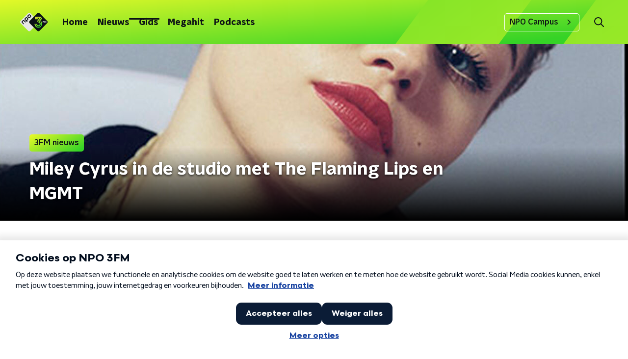

--- FILE ---
content_type: text/html; charset=utf-8
request_url: https://www.npo3fm.nl/nieuws/3fm-nieuws/df28a7db-88c1-4a16-ba24-92de54af87f2/miley-cyrus-in-de-studio-met-the-flaming-lips-en-mgmt
body_size: 19391
content:
<!DOCTYPE html><html lang="nl"><head><meta charSet="utf-8"/><title>Miley Cyrus in de studio met The Flaming Lips en MGMT | NPO 3FM</title><meta content="index, follow" name="robots"/><meta content="Miley Cyrus is de studio ingedoken om een eigen versie op te nemen van The Beatles-klassieker &#x27;Lucy In The Sky With Diamonds&#x27;. Dit doet ze samen met The Flaming Lips en MGMT-frontman." name="description"/><meta content="Miley Cyrus in de studio met The Flaming Lips en MGMT" property="og:title"/><meta content="website" property="og:type"/><meta content="https://www.npo3fm.nl/nieuws/3fm-nieuws/df28a7db-88c1-4a16-ba24-92de54af87f2/miley-cyrus-in-de-studio-met-the-flaming-lips-en-mgmt" property="og:url"/><meta content="NPO 3FM" property="og:site_name"/><meta content="Miley Cyrus is de studio ingedoken om een eigen versie op te nemen van The Beatles-klassieker &#x27;Lucy In The Sky With Diamonds&#x27;. Dit doet ze samen met The Flaming Lips en MGMT-frontman." property="og:description"/><meta content="https://cms-assets.nporadio.nl/npo3fm/archief/_videoThumbnail/119416_miley-cyrus-mtv-ema-2013.jpg" property="og:image"/><meta content="https://cms-assets.nporadio.nl/npo3fm/archief/_videoThumbnail/119416_miley-cyrus-mtv-ema-2013.jpg" property="og:image:secure_url"/><meta content="Miley Cyrus in de studio met The Flaming Lips en MGMT" name="twitter:title"/><meta content="Miley Cyrus is de studio ingedoken om een eigen versie op te nemen van The Beatles-klassieker &#x27;Lucy In The Sky With Diamonds&#x27;. Dit doet ze samen met The Flaming Lips en MGMT-frontman." name="twitter:description"/><meta content="https://cms-assets.nporadio.nl/npo3fm/archief/_videoThumbnail/119416_miley-cyrus-mtv-ema-2013.jpg" name="twitter:image"/><meta content="summary_large_image" name="twitter:card"/><link href="https://www.npo3fm.nl/nieuws/3fm-nieuws/df28a7db-88c1-4a16-ba24-92de54af87f2/miley-cyrus-in-de-studio-met-the-flaming-lips-en-mgmt" rel="canonical"/><link href="https://www.npo3fm.nl/nieuws/rss" rel="alternate" title="Nieuws - NPO 3FM" type="application/rss+xml"/><meta content="width=device-width, initial-scale=1" name="viewport"/><link href="/apple-touch-icon.png" rel="apple-touch-icon" sizes="180x180"/><link href="/favicon-32x32.png" rel="icon" sizes="32x32" type="image/png"/><link href="/favicon-16x16.png" rel="icon" sizes="16x16" type="image/png"/><link href="/site.webmanifest" rel="manifest"/><link color="#0B1116" href="/safari-pinned-tab.svg" rel="mask-icon"/><meta content="#fff" name="msapplication-TileColor"/><meta content="#fff" name="theme-color"/><meta content="only light" name="color-scheme"/><noscript><style>body .hidden_on_noscript { display: none; }</style></noscript><script type="application/ld+json">{"@context":"https://schema.org","@type":"NewsArticle","author":{"@type":"Organization","name":" "},"dateModified":"2014-03-17 12:32:00","datePublished":"2017-03-23 21:10:23","description":"<p>Miley Cyrus is de studio ingedoken om een eigen versie op te nemen van The Beatles-klassieker 'Lucy In The Sky With Diamonds'. Dit doet ze samen met The Flaming Lips en MGMT-frontman.</p>","headline":"Miley Cyrus in de studio met The Flaming Lips en MGMT","image":["https://cms-assets.nporadio.nl/npo3fm/archief/_videoThumbnail/119416_miley-cyrus-mtv-ema-2013.jpg"],"mainEntityOfPage":"https://www.npo3fm.nl/nieuws/3fm-nieuws/df28a7db-88c1-4a16-ba24-92de54af87f2/miley-cyrus-in-de-studio-met-the-flaming-lips-en-mgmt","publisher":{"@type":"Organization","logo":{"@type":"ImageObject","height":200,"url":"https://www.npo3fm.nl/images/logo_3fm.webp","width":200},"name":"NPO Radio 3"},"url":"https://www.npo3fm.nl/nieuws/3fm-nieuws/df28a7db-88c1-4a16-ba24-92de54af87f2/miley-cyrus-in-de-studio-met-the-flaming-lips-en-mgmt"}</script><meta name="next-head-count" content="28"/><link rel="preload" href="/_next/static/css/f36f46ceada2ed53.css" as="style"/><link rel="stylesheet" href="/_next/static/css/f36f46ceada2ed53.css" data-n-g=""/><noscript data-n-css=""></noscript><script defer="" nomodule="" src="/_next/static/chunks/polyfills-c67a75d1b6f99dc8.js"></script><script defer="" src="/_next/static/chunks/5290.f8c631e3a1eaa470.js"></script><script defer="" src="/_next/static/chunks/2215.ab74474392c4126d.js"></script><script src="/_next/static/chunks/webpack-bd66e986448dc524.js" defer=""></script><script src="/_next/static/chunks/framework-45ce3d09104a2cae.js" defer=""></script><script src="/_next/static/chunks/main-0f7a811b57dbbef1.js" defer=""></script><script src="/_next/static/chunks/pages/_app-9315299ff4ff0fb1.js" defer=""></script><script src="/_next/static/chunks/893ce3de-6eae4da1672ddf57.js" defer=""></script><script src="/_next/static/chunks/7b3ddd08-42b89039fcd123fb.js" defer=""></script><script src="/_next/static/chunks/e44137f9-e8cf7cd2f0cd4bfa.js" defer=""></script><script src="/_next/static/chunks/2821-360fa911f8a2b8a8.js" defer=""></script><script src="/_next/static/chunks/2040-cb6e5d2cee829f0b.js" defer=""></script><script src="/_next/static/chunks/138-3c09a25efcd617b1.js" defer=""></script><script src="/_next/static/chunks/1520-8a3d9dd61131b79d.js" defer=""></script><script src="/_next/static/chunks/3713-9dc92c8652efaea1.js" defer=""></script><script src="/_next/static/chunks/4085-ada9444ea7ffe9c2.js" defer=""></script><script src="/_next/static/chunks/7158-f18d19552ada3e4b.js" defer=""></script><script src="/_next/static/chunks/6006-989e30e44743875d.js" defer=""></script><script src="/_next/static/chunks/pages/nieuws/%5BcategorySlug%5D/%5BarticleId%5D/%5BarticleSlug%5D-563bf4cb0413e691.js" defer=""></script><script src="/_next/static/7mOQYkespiMOdflls7kI9/_buildManifest.js" defer=""></script><script src="/_next/static/7mOQYkespiMOdflls7kI9/_ssgManifest.js" defer=""></script><style data-styled="" data-styled-version="5.3.5">.jXsPTz{position:fixed;left:0;bottom:-1px;right:0;height:75px;background:rgba(9,9,9,0.75);border-top:1px solid rgba(95,95,95,0.65);-webkit-backdrop-filter:blur(6px);backdrop-filter:blur(6px);z-index:9;-webkit-user-select:none;-moz-user-select:none;-ms-user-select:none;user-select:none;-webkit-transition:height 0.25s ease-out;transition:height 0.25s ease-out;padding-bottom:env(safe-area-inset-bottom,0);}/*!sc*/
@media (min-width:1200px){.jXsPTz{height:86px;}}/*!sc*/
@media print{.jXsPTz{display:none;}}/*!sc*/
data-styled.g69[id="sc-627673f7-0"]{content:"jXsPTz,"}/*!sc*/
.kJdjvG{position:absolute;top:0;left:0;right:0;height:75px;-webkit-transition:height 0.15s ease-out,-webkit-transform 0.15s ease-in,top 0.25s ease-out;-webkit-transition:height 0.15s ease-out,transform 0.15s ease-in,top 0.25s ease-out;transition:height 0.15s ease-out,transform 0.15s ease-in,top 0.25s ease-out;-webkit-transform:translateY(0);-ms-transform:translateY(0);transform:translateY(0);}/*!sc*/
@media (min-width:1200px){.kJdjvG{height:86px;}}/*!sc*/
data-styled.g70[id="sc-627673f7-1"]{content:"kJdjvG,"}/*!sc*/
.bwcALN{display:-webkit-box;display:-webkit-flex;display:-ms-flexbox;display:flex;-webkit-align-items:center;-webkit-box-align:center;-ms-flex-align:center;align-items:center;-webkit-flex-wrap:nowrap;-ms-flex-wrap:nowrap;flex-wrap:nowrap;-webkit-box-pack:justify;-webkit-justify-content:space-between;-ms-flex-pack:justify;justify-content:space-between;height:74px;}/*!sc*/
@media (min-width:1200px){.bwcALN{height:85px;}}/*!sc*/
data-styled.g71[id="sc-627673f7-2"]{content:"bwcALN,"}/*!sc*/
.ddpthC{display:block;position:absolute;left:0;right:75px;bottom:0;top:0;background:transparent;z-index:1;cursor:pointer;}/*!sc*/
@media (min-width:1200px){.ddpthC{right:calc(50vw + 194px);}}/*!sc*/
data-styled.g72[id="sc-627673f7-3"]{content:"ddpthC,"}/*!sc*/
@page{size:A4;margin:0;}/*!sc*/
html,body{min-block-size:100%;}/*!sc*/
body{background-color:#fff;-webkit-font-smoothing:antialiased;margin:0;min-inline-size:320px;padding:0;}/*!sc*/
p,h1,h2,h3,h4,h5,h6{margin:0 0 15px;word-break:break-word;}/*!sc*/
h1,h2{font-size:24px;line-height:1.3;}/*!sc*/
@media (min-width:1200px){h1,h2{font-size:20px;line-height:1.4;}}/*!sc*/
h1,h2,h3{font-family:'NPO Nova Headline',sans-serif;font-weight:700;}/*!sc*/
h1 > *,h2 > *,h3 > *{font-family:inherit !important;font-weight:inherit !important;}/*!sc*/
div,p,h3,li{font-size:16px;line-height:1.6;}/*!sc*/
@media (min-width:1200px){div,p,h3,li{font-size:18px;}}/*!sc*/
strong,h4,h5,h6{font-family:'NPO Nova Text',sans-serif;font-weight:550;}/*!sc*/
em{font-feature-settings:'ss01';}/*!sc*/
body,article,aside,section,div,p,table,ul{font-family:'NPO Nova Text',sans-serif;font-weight:400;}/*!sc*/
:where(button,input,select,textarea){font:inherit;}/*!sc*/
@media print{body{-webkit-print-color-adjust:exact !important;print-color-adjust:exact !important;}div:not(.printable){visibility:hidden;}.printable div{visibility:visible;}header{display:none;}footer{display:none;}}/*!sc*/
data-styled.g91[id="sc-global-tWaEe1"]{content:"sc-global-tWaEe1,"}/*!sc*/
.nbwHg g > g{fill:#0B1116;}/*!sc*/
data-styled.g93[id="sc-6b03b9a5-0"]{content:"nbwHg,"}/*!sc*/
.jsNVwc g > g{fill:#0B1116;}/*!sc*/
data-styled.g95[id="sc-529b2cf0-0"]{content:"jsNVwc,"}/*!sc*/
.gzUFtW path{fill:#0B1116;}/*!sc*/
data-styled.g96[id="sc-98b86276-0"]{content:"gzUFtW,"}/*!sc*/
.isbQPp{display:-webkit-box;display:-webkit-flex;display:-ms-flexbox;display:flex;-webkit-align-items:center;-webkit-box-align:center;-ms-flex-align:center;align-items:center;-webkit-box-pack:end;-webkit-justify-content:flex-end;-ms-flex-pack:end;justify-content:flex-end;}/*!sc*/
.isbQPp svg{padding:8px;}/*!sc*/
data-styled.g98[id="sc-f66bd562-0"]{content:"isbQPp,"}/*!sc*/
.jJSMPN{display:-webkit-box;display:-webkit-flex;display:-ms-flexbox;display:flex;}/*!sc*/
.jJSMPN svg path{-webkit-transition:fill 200ms ease;transition:fill 200ms ease;}/*!sc*/
.jJSMPN:hover svg path{fill:#279B1C;}/*!sc*/
data-styled.g100[id="sc-f66bd562-2"]{content:"jJSMPN,"}/*!sc*/
.hGDrNR{margin:15px 0 0;padding-top:10px;display:-webkit-box;display:-webkit-flex;display:-ms-flexbox;display:flex;border-top:1px solid #0B1116;-webkit-box-pack:justify;-webkit-justify-content:space-between;-ms-flex-pack:justify;justify-content:space-between;-webkit-align-items:center;-webkit-box-align:center;-ms-flex-align:center;align-items:center;}/*!sc*/
data-styled.g101[id="sc-939944d8-0"]{content:"hGDrNR,"}/*!sc*/
.dMQHtd{word-break:break-all;}/*!sc*/
data-styled.g102[id="sc-939944d8-1"]{content:"dMQHtd,"}/*!sc*/
.frSbum{display:-webkit-box;display:-webkit-flex;display:-ms-flexbox;display:flex;-webkit-box-flex:1;-webkit-flex-grow:1;-ms-flex-positive:1;flex-grow:1;-webkit-box-pack:end;-webkit-justify-content:flex-end;-ms-flex-pack:end;justify-content:flex-end;-webkit-align-items:center;-webkit-box-align:center;-ms-flex-align:center;align-items:center;}/*!sc*/
.frSbum .sc-32f81270-0{margin-left:10px;width:24px;height:24px;line-height:24px;display:-webkit-box;display:-webkit-flex;display:-ms-flexbox;display:flex;-webkit-box-pack:center;-webkit-justify-content:center;-ms-flex-pack:center;justify-content:center;-webkit-align-items:center;-webkit-box-align:center;-ms-flex-align:center;align-items:center;}/*!sc*/
data-styled.g107[id="sc-939944d8-6"]{content:"frSbum,"}/*!sc*/
.kZsXRn{--padding-bottom:20px;display:-webkit-box;display:-webkit-flex;display:-ms-flexbox;display:flex;margin:0;padding:10px 0 var(--padding-bottom);-webkit-align-items:flex-start;-webkit-box-align:flex-start;-ms-flex-align:flex-start;align-items:flex-start;}/*!sc*/
@media (min-width:600px){.kZsXRn{--padding-bottom:15px;}}/*!sc*/
@media (min-width:1200px){.kZsXRn{--padding-bottom:30px;}}/*!sc*/
data-styled.g108[id="sc-de153955-0"]{content:"kZsXRn,"}/*!sc*/
.fdhTmp{-webkit-align-items:center;-webkit-box-align:center;-ms-flex-align:center;align-items:center;color:#0B1116;cursor:pointer;display:-webkit-box;display:-webkit-flex;display:-ms-flexbox;display:flex;font-weight:550;-webkit-text-decoration:underline;text-decoration:underline;}/*!sc*/
@media (hover:hover){.fdhTmp:hover{-webkit-text-decoration:underline;text-decoration:underline;}}/*!sc*/
data-styled.g109[id="sc-de153955-1"]{content:"fdhTmp,"}/*!sc*/
.PDFAH{display:-webkit-box;display:-webkit-flex;display:-ms-flexbox;display:flex;-webkit-align-items:center;-webkit-box-align:center;-ms-flex-align:center;align-items:center;white-space:nowrap;color:#0B1116;}/*!sc*/
.PDFAH > span{overflow:hidden;text-overflow:ellipsis;}/*!sc*/
.PDFAH > svg{padding:0 8px;}/*!sc*/
.PDFAH > svg [data-fill-color]{fill:#0B1116;}/*!sc*/
.PDFAH:last-child{overflow:hidden;}/*!sc*/
.PDFAH:last-child > svg{display:none;}/*!sc*/
data-styled.g110[id="sc-de153955-2"]{content:"PDFAH,"}/*!sc*/
.kuECeo{display:grid;grid-gap:15px;grid-template-columns:100%;}/*!sc*/
@media (min-width:600px){.kuECeo{grid-template-columns:160px auto;}}/*!sc*/
@media (min-width:768px){.kuECeo{grid-gap:30px;grid-template-columns:160px auto 140px;}}/*!sc*/
@media (min-width:1200px){.kuECeo{grid-template-columns:1fr 620px 1fr;}}/*!sc*/
data-styled.g111[id="sc-20906417-0"]{content:"kuECeo,"}/*!sc*/
.hHBvse{padding:15px 0;}/*!sc*/
@media (min-width:600px){.hHBvse{grid-row:2;grid-column:1 / 3;}}/*!sc*/
@media (min-width:768px){.hHBvse{grid-row:1;grid-column:3 / 3;}}/*!sc*/
data-styled.g112[id="sc-63d1d590-0"]{content:"hHBvse,"}/*!sc*/
.ehToEu{padding:15px 0;display:-webkit-box;display:-webkit-flex;display:-ms-flexbox;display:flex;-webkit-flex-direction:row;-ms-flex-direction:row;flex-direction:row;}/*!sc*/
@media (min-width:600px){.ehToEu{-webkit-flex-direction:column;-ms-flex-direction:column;flex-direction:column;}}/*!sc*/
data-styled.g113[id="sc-ec7202a-0"]{content:"ehToEu,"}/*!sc*/
.dFbqwk{padding:15px 0;}/*!sc*/
data-styled.g114[id="sc-834ee17a-0"]{content:"dFbqwk,"}/*!sc*/
.jLIBkj h1,.jLIBkj h2,.jLIBkj h3,.jLIBkj h4,.jLIBkj h5,.jLIBkj h6{margin:30px 0 15px;}/*!sc*/
@media (min-width:600px){.jLIBkj h1,.jLIBkj h2,.jLIBkj h3,.jLIBkj h4,.jLIBkj h5,.jLIBkj h6{margin:40px 0 15px;}}/*!sc*/
.jLIBkj p{font-weight:550;margin:0 0 30px;}/*!sc*/
@media (min-width:600px){.jLIBkj p{margin:0 0 30px;}}/*!sc*/
.jLIBkj a{background-image:linear-gradient(currentColor,currentColor);background-position:0% 100%;background-repeat:no-repeat;background-size:0% 2px;color:#279B1C;outline-offset:3px;outline:2px solid transparent;-webkit-text-decoration:none;text-decoration:none;-webkit-transition:background-size cubic-bezier(0,0.5,0,1) 200ms;transition:background-size cubic-bezier(0,0.5,0,1) 200ms;}/*!sc*/
.jLIBkj a:focus-visible{background-size:100% 2px;outline-color:#279B1C;-webkit-text-decoration:none;text-decoration:none;}/*!sc*/
@media (hover:hover){.jLIBkj a:hover{-webkit-text-decoration:none;text-decoration:none;background-size:100% 2px;}}/*!sc*/
data-styled.g115[id="sc-883b42c9-0"]{content:"jLIBkj,"}/*!sc*/
.hyigYc{padding:0 20px;margin:0 auto;max-width:1200px;position:relative;}/*!sc*/
@media (min-width:768px){.hyigYc{padding:0 25px;}}/*!sc*/
data-styled.g116[id="sc-acc4007a-0"]{content:"hyigYc,"}/*!sc*/
.IhHpR{color:#fff;margin:8px 10px 0 5px;padding:3px;position:relative;display:-webkit-box;display:-webkit-flex;display:-ms-flexbox;display:flex;-webkit-align-items:center;-webkit-box-align:center;-ms-flex-align:center;align-items:center;}/*!sc*/
.IhHpR:before{background-color:#35d327;border-radius:0;content:'';display:block;inline-size:4px;inset-block:5px 3px;inset-inline-start:-5px;position:absolute;}/*!sc*/
@media (min-width:1200px){.IhHpR{margin-block-end:12px;max-inline-size:75%;}}/*!sc*/
data-styled.g117[id="sc-c8ae5f4a-0"]{content:"IhHpR,"}/*!sc*/
.jgyxIz{-webkit-box-orient:vertical;border-radius:0;display:-webkit-box;font-size:22px;-webkit-line-clamp:4;line-height:1.4;margin-block-end:0;margin-inline-start:-3px;overflow:hidden;padding-inline-start:15px;text-shadow:0 2px 4px rgb(0 0 0 / 0.75);}/*!sc*/
@media (min-width:1200px){.jgyxIz{font-size:28px;-webkit-line-clamp:2;}}/*!sc*/
@media (min-width:1200px){.jgyxIz{font-size:36px;-webkit-line-clamp:4;}}/*!sc*/
@media (min-width:1344px){.jgyxIz{-webkit-line-clamp:4;}}/*!sc*/
data-styled.g118[id="sc-c8ae5f4a-1"]{content:"jgyxIz,"}/*!sc*/
.kYjdKP{-webkit-align-items:center;-webkit-box-align:center;-ms-flex-align:center;align-items:center;border-radius:2px;display:-webkit-inline-box;display:-webkit-inline-flex;display:-ms-inline-flexbox;display:inline-flex;font-size:0.9375rem;font-weight:550;gap:8px;padding:3px 6px;white-space:nowrap;background:linear-gradient(150.82deg,#FFFF28 -9.11%,#35d327 92.16%);color:#0B1116;}/*!sc*/
@media (min-width:1200px){.kYjdKP{border-radius:5px;font-size:1rem;padding:5px 10px;}}/*!sc*/
data-styled.g120[id="sc-b8198653-0"]{content:"kYjdKP,"}/*!sc*/
.hdLoMl{display:-webkit-box;display:-webkit-flex;display:-ms-flexbox;display:flex;-webkit-flex-direction:row;-ms-flex-direction:row;flex-direction:row;gap:20px;}/*!sc*/
@media (min-width:1344px){.hdLoMl{-webkit-flex-direction:row;-ms-flex-direction:row;flex-direction:row;}}/*!sc*/
data-styled.g121[id="sc-e7fd9719-0"]{content:"hdLoMl,"}/*!sc*/
.fnpMGI{position:absolute;bottom:0;left:0;padding:15px 0;width:100%;box-sizing:border-box;}/*!sc*/
data-styled.g122[id="sc-e7fd9719-1"]{content:"fnpMGI,"}/*!sc*/
.iwjkRo{margin-left:20px;height:100%;}/*!sc*/
data-styled.g123[id="sc-e7fd9719-2"]{content:"iwjkRo,"}/*!sc*/
.jMMHHE{height:360px;position:relative;overflow:hidden;z-index:0;}/*!sc*/
@media (min-width:1344px){.jMMHHE{height:450px;}}/*!sc*/
data-styled.g128[id="sc-8cb63c32-0"]{content:"jMMHHE,"}/*!sc*/
.zedqn{height:100%;background-image:url("https://cms-assets.nporadio.nl/npo3fm/archief/_articleHeaderM/119416_miley-cyrus-mtv-ema-2013.jpg");background-size:cover;background-repeat:no-repeat;background-position:center center;}/*!sc*/
@media (min-width:1200px){.zedqn{max-width:1400px;margin:0 auto;background-color:initial;background-size:1400px;}}/*!sc*/
@media (max-width:767px){.zedqn{background-image:url(https://cms-assets.nporadio.nl/npo3fm/archief/_articleHeaderS/119416_miley-cyrus-mtv-ema-2013.jpg);}}/*!sc*/
.zedqn:before{content:'';background-image:linear-gradient(to bottom,rgba(0,0,0,0),rgba(0,0,0,1));height:60px;position:absolute;bottom:0;left:0;right:0;}/*!sc*/
@media (min-width:1200px){.zedqn:before{height:150px;}}/*!sc*/
data-styled.g129[id="sc-8cb63c32-1"]{content:"zedqn,"}/*!sc*/
.geUonX{background-color:#0B1116;}/*!sc*/
data-styled.g130[id="sc-c0d67b74-0"]{content:"geUonX,"}/*!sc*/
.fbQFHr{display:-webkit-box;display:-webkit-flex;display:-ms-flexbox;display:flex;-webkit-flex-direction:column;-ms-flex-direction:column;flex-direction:column;gap:15px;}/*!sc*/
@media (min-width:600px){.fbQFHr{display:grid;grid-gap:15px;grid-template-columns:repeat(2,1fr);}}/*!sc*/
@media (min-width:1200px){.fbQFHr{grid-gap:25px;grid-template-columns:repeat(4,1fr);}}/*!sc*/
data-styled.g131[id="sc-3df3eb31-0"]{content:"fbQFHr,"}/*!sc*/
.disGTO{display:-webkit-box;display:-webkit-flex;display:-ms-flexbox;display:flex;-webkit-flex-direction:column;-ms-flex-direction:column;flex-direction:column;}/*!sc*/
@media (min-width:1200px){.disGTO{background-color:transparent;}}/*!sc*/
data-styled.g149[id="sc-50153d19-0"]{content:"disGTO,"}/*!sc*/
.kbXMRa{z-index:1;position:relative;margin-left:0;margin-right:0;margin-top:0;margin-bottom:-1px;padding:13px 0 16px;background:none;}/*!sc*/
@media (min-width:320px){.kbXMRa{background-size:213%;}}/*!sc*/
@media (min-width:768px){.kbXMRa{background-size:100%;}}/*!sc*/
@media (min-width:1344px){.kbXMRa{background-size:85%;}}/*!sc*/
@media (min-width:768px){.kbXMRa{border-radius:0;margin-top:0;margin-bottom:-1px;padding:25px 0 26px;}}/*!sc*/
data-styled.g150[id="sc-50153d19-1"]{content:"kbXMRa,"}/*!sc*/
.dakYTz{display:-webkit-box;display:-webkit-flex;display:-ms-flexbox;display:flex;-webkit-flex-direction:column;-ms-flex-direction:column;flex-direction:column;background:none;}/*!sc*/
data-styled.g153[id="sc-8cb50e81-0"]{content:"dakYTz,"}/*!sc*/
.gmJfVw{z-index:1;position:relative;margin-left:0;margin-right:0;margin-top:0;margin-bottom:-1px;overflow:hidden;padding:13px 0 16px;background:none;}/*!sc*/
@media (min-width:320px){.gmJfVw{background-size:213%;}}/*!sc*/
@media (min-width:768px){.gmJfVw{background-size:100%;}}/*!sc*/
@media (min-width:1344px){.gmJfVw{background-size:85%;}}/*!sc*/
@media (min-width:768px){.gmJfVw{border-radius:0;margin-top:0;margin-bottom:-1px;padding:25px 0 26px;}}/*!sc*/
data-styled.g154[id="sc-8cb50e81-1"]{content:"gmJfVw,"}/*!sc*/
.dSSskv line,.dSSskv circle{stroke:currentColor;}/*!sc*/
data-styled.g157[id="sc-eee812e5-0"]{content:"dSSskv,"}/*!sc*/
.iuPOkY{z-index:1;}/*!sc*/
@media (min-width:1200px){.iuPOkY{margin-right:20px;}}/*!sc*/
data-styled.g161[id="sc-6119ae5a-1"]{content:"iuPOkY,"}/*!sc*/
.bqIinL{display:-webkit-box;display:-webkit-flex;display:-ms-flexbox;display:flex;-webkit-box-pack:justify;-webkit-justify-content:space-between;-ms-flex-pack:justify;justify-content:space-between;-webkit-align-items:center;-webkit-box-align:center;-ms-flex-align:center;align-items:center;margin:0 auto;padding-left:10px;padding-right:10px;max-width:1200px;position:relative;height:100%;}/*!sc*/
@media (min-width:1200px){.bqIinL{padding-left:0px;padding-right:0px;}}/*!sc*/
data-styled.g162[id="sc-6119ae5a-2"]{content:"bqIinL,"}/*!sc*/
.bMOsGL{outline:2px solid transparent;outline-offset:2px;-webkit-transition:outline-color 200ms;transition:outline-color 200ms;font-family:'NPO Nova Headline',sans-serif;font-weight:700;-webkit-text-decoration:none;text-decoration:none;border-radius:5px;color:#0B1116;cursor:pointer;display:inline-block;font-size:18px;line-height:1;padding:7px 10px 6px 10px;position:relative;-webkit-transition:outline-color 200ms,background-color 200ms,color 200ms;transition:outline-color 200ms,background-color 200ms,color 200ms;}/*!sc*/
.bMOsGL:focus-visible{outline-color:#5b5bff;}/*!sc*/
.bMOsGL:hover{background:#fff;color:#0B1116;}/*!sc*/
.bMOsGL:hover:after{opacity:0;}/*!sc*/
.bMOsGL:active{background:#fff;color:#0B1116;}/*!sc*/
.bMOsGL:active:after{opacity:0;}/*!sc*/
.bMOsGL:after{-webkit-transition:background-color 200ms;transition:background-color 200ms;--offset:22px;-webkit-block-size:3px;-ms-flex-block-size:3px;block-size:3px;border-radius:5px;content:'';opacity:0;position:absolute;-webkit-inset-block-end:0;-ms-inlrock-end:0;inset-block-end:0;inset-inline-start:calc(var(--offset) / 2);inline-size:calc(100% - var(--offset));}/*!sc*/
.iaFcDo{outline:2px solid transparent;outline-offset:2px;-webkit-transition:outline-color 200ms;transition:outline-color 200ms;font-family:'NPO Nova Headline',sans-serif;font-weight:700;-webkit-text-decoration:none;text-decoration:none;border-radius:5px;color:#0B1116;cursor:pointer;display:inline-block;font-size:18px;line-height:1;padding:7px 10px 6px 10px;position:relative;-webkit-transition:outline-color 200ms,background-color 200ms,color 200ms;transition:outline-color 200ms,background-color 200ms,color 200ms;opacity:1;}/*!sc*/
.iaFcDo:focus-visible{outline-color:#5b5bff;}/*!sc*/
.iaFcDo:hover{background:#fff;color:#0B1116;}/*!sc*/
.iaFcDo:hover:after{opacity:0;}/*!sc*/
.iaFcDo:active{background:#fff;color:#0B1116;}/*!sc*/
.iaFcDo:active:after{opacity:0;}/*!sc*/
.iaFcDo:after{-webkit-transition:background-color 200ms;transition:background-color 200ms;--offset:22px;-webkit-block-size:3px;-ms-flex-block-size:3px;block-size:3px;border-radius:5px;content:'';opacity:0;position:absolute;-webkit-inset-block-end:0;-ms-inlrock-end:0;inset-block-end:0;inset-inline-start:calc(var(--offset) / 2);inline-size:calc(100% - var(--offset));}/*!sc*/
.iaFcDo:after{background-color:#0B1116;opacity:1;}/*!sc*/
data-styled.g163[id="sc-6119ae5a-3"]{content:"bMOsGL,iaFcDo,"}/*!sc*/
.lpoxkQ{position:absolute;top:0;left:0;right:0;min-width:320px;height:60px;z-index:4;}/*!sc*/
@media (min-width:768px){.lpoxkQ{height:70px;}}/*!sc*/
@media (min-width:1200px){.lpoxkQ{height:90px;}}/*!sc*/
data-styled.g164[id="sc-6119ae5a-4"]{content:"lpoxkQ,"}/*!sc*/
.cJysQT{-webkit-align-items:center;-webkit-box-align:center;-ms-flex-align:center;align-items:center;display:-webkit-box;display:-webkit-flex;display:-ms-flexbox;display:flex;left:50%;margin:0;position:absolute;-webkit-transform:translate(-50%,0);-ms-transform:translate(-50%,0);transform:translate(-50%,0);}/*!sc*/
@media (min-width:1200px){.cJysQT{position:relative;left:0;-webkit-transform:none;-ms-transform:none;transform:none;}}/*!sc*/
data-styled.g165[id="sc-6119ae5a-5"]{content:"cJysQT,"}/*!sc*/
@media (max-width:1199px){.jVyRTC{display:none;}}/*!sc*/
data-styled.g166[id="sc-6119ae5a-6"]{content:"jVyRTC,"}/*!sc*/
.kignWg{display:-webkit-box;display:-webkit-flex;display:-ms-flexbox;display:flex;-webkit-align-items:center;-webkit-box-align:center;-ms-flex-align:center;align-items:center;-webkit-box-pack:center;-webkit-justify-content:center;-ms-flex-pack:center;justify-content:center;-webkit-tap-highlight-color:rgba(0,0,0,0);cursor:pointer;border:none;background:transparent;box-sizing:content-box;border-radius:5px;padding:0;color:#0B1116;outline:2px solid transparent;outline-offset:2px;-webkit-transition:outline-color 200ms;transition:outline-color 200ms;-webkit-transition:background-color 200ms;transition:background-color 200ms;height:37px;width:39px;}/*!sc*/
.kignWg:hover{color:#0B1116;background:#fff;}/*!sc*/
.kignWg:active{background-color:#279B1C;color:#0B1116;}/*!sc*/
.kignWg:focus-visible{outline-color:#5b5bff;}/*!sc*/
data-styled.g167[id="sc-6119ae5a-7"]{content:"kignWg,"}/*!sc*/
.cESczn svg{height:22px;width:22px;}/*!sc*/
@media (min-width:1200px){.cESczn{display:none;}}/*!sc*/
data-styled.g168[id="sc-6119ae5a-8"]{content:"cESczn,"}/*!sc*/
.KWulM{outline:2px solid transparent;outline-offset:2px;-webkit-transition:outline-color 200ms;transition:outline-color 200ms;-webkit-transition:background-color 200ms;transition:background-color 200ms;-webkit-text-decoration:none;text-decoration:none;line-height:1;cursor:pointer;display:-webkit-box;display:-webkit-flex;display:-ms-flexbox;display:flex;-webkit-align-items:center;-webkit-box-align:center;-ms-flex-align:center;align-items:center;margin-right:20px;height:35px;padding-left:10px;padding-right:10px;font-size:16px;font-family:'NPO Nova Text',sans-serif;font-weight:550;color:#0B1116;border:1px solid;background:transparent;border-color:#fff;border-radius:5px;}/*!sc*/
.KWulM:focus-visible{outline-color:#5b5bff;}/*!sc*/
.KWulM:hover{background:#fff;color:#0B1116;}/*!sc*/
.KWulM:active{border-color:#279B1C;background:#279B1C;}/*!sc*/
@media (max-width:1199px){.KWulM{display:none;}}/*!sc*/
data-styled.g169[id="sc-6119ae5a-9"]{content:"KWulM,"}/*!sc*/
.fdSxX{display:block;max-width:120px;height:27px;outline:2px solid transparent;outline-offset:2px;-webkit-transition:outline-color 200ms;transition:outline-color 200ms;}/*!sc*/
@media (min-width:1200px){.fdSxX{height:38px;}}/*!sc*/
.fdSxX:focus-visible{outline-color:#5b5bff;}/*!sc*/
data-styled.g171[id="sc-6119ae5a-11"]{content:"fdSxX,"}/*!sc*/
.SHtHX{display:inline-block;height:20px;width:20px;}/*!sc*/
data-styled.g172[id="sc-6119ae5a-12"]{content:"SHtHX,"}/*!sc*/
.cWZgVf{display:-webkit-box;display:-webkit-flex;display:-ms-flexbox;display:flex;-webkit-align-items:center;-webkit-box-align:center;-ms-flex-align:center;align-items:center;}/*!sc*/
data-styled.g173[id="sc-6119ae5a-13"]{content:"cWZgVf,"}/*!sc*/
.hHYHmz{position:fixed;left:0;top:0;bottom:0;width:280px;background-color:#fff;padding:20px;-webkit-transform:translate3d(-330px,0,0);-ms-transform:translate3d(-330px,0,0);transform:translate3d(-330px,0,0);-webkit-transition:all 0.2s ease-out;transition:all 0.2s ease-out;z-index:10;overflow:hidden auto;}/*!sc*/
.hHYHmz ul{margin:15px 0;padding:0;list-style:none;}/*!sc*/
.hHYHmz li{padding:10px 0;margin-bottom:10px;-webkit-transition:all 0.35s ease-out;transition:all 0.35s ease-out;}/*!sc*/
@media (max-width:320px){.hHYHmz li{padding:4px 0;}}/*!sc*/
data-styled.g174[id="sc-a6ca196e-0"]{content:"hHYHmz,"}/*!sc*/
.gDtjFe{color:#fff;font-size:1rem;line-height:22px;margin:0 0 25px;}/*!sc*/
data-styled.g225[id="sc-17cac0f3-0"]{content:"gDtjFe,"}/*!sc*/
.fTyknB{height:100%;width:100%;}/*!sc*/
data-styled.g226[id="sc-ccc38220-0"]{content:"fTyknB,"}/*!sc*/
.iroKiE{background:none;color:inherit;border:none;padding:0;font:inherit;cursor:pointer;-webkit-align-items:center;-webkit-box-align:center;-ms-flex-align:center;align-items:center;background:linear-gradient(150.82deg,#FFFF28 -9.11%,#35d327 92.16%);border-radius:5px;box-shadow:0px 2px 7px 1px rgba(0,0,0,0.1);color:var(--accent-color);display:-webkit-box;display:-webkit-flex;display:-ms-flexbox;display:flex;height:24px;-webkit-box-pack:center;-webkit-justify-content:center;-ms-flex-pack:center;justify-content:center;width:24px;}/*!sc*/
.iroKiE:hover{cursor:pointer;}/*!sc*/
.iroKiE:focus{outline:2px solid #5b5bff;}/*!sc*/
data-styled.g227[id="sc-ccc38220-1"]{content:"iroKiE,"}/*!sc*/
.ciuQUZ{fill:#0B1116;}/*!sc*/
data-styled.g228[id="sc-ccc38220-2"]{content:"ciuQUZ,"}/*!sc*/
.bkANrz{padding:15px;height:56px;width:100%;box-sizing:border-box;background-color:#fff;border-radius:5px;border:none;font-size:16px;line-height:56px;}/*!sc*/
.bkANrz::-webkit-input-placeholder{color:#0B1116;font-family:'NPO Nova Text',sans-serif;}/*!sc*/
.bkANrz::-moz-placeholder{color:#0B1116;font-family:'NPO Nova Text',sans-serif;}/*!sc*/
.bkANrz:-ms-input-placeholder{color:#0B1116;font-family:'NPO Nova Text',sans-serif;}/*!sc*/
.bkANrz::placeholder{color:#0B1116;font-family:'NPO Nova Text',sans-serif;}/*!sc*/
.bkANrz[data-has-error='true']{border:5px #d9151b solid;color:#d9151b;outline:none;}/*!sc*/
data-styled.g229[id="sc-73cc6105-0"]{content:"bkANrz,"}/*!sc*/
.bZGfWg{position:relative;}/*!sc*/
data-styled.g230[id="sc-78f67ecb-0"]{content:"bZGfWg,"}/*!sc*/
.hDpabu{padding-right:53px;}/*!sc*/
data-styled.g231[id="sc-78f67ecb-1"]{content:"hDpabu,"}/*!sc*/
.bVgNrU{position:absolute;top:12px;right:12px;z-index:5;width:32px;height:32px;}/*!sc*/
data-styled.g232[id="sc-78f67ecb-2"]{content:"bVgNrU,"}/*!sc*/
.eZbiVn{margin-top:10px;}/*!sc*/
data-styled.g233[id="sc-78f67ecb-3"]{content:"eZbiVn,"}/*!sc*/
.gELObD{margin:0 0 15px;font-size:20px;color:#fff;font-family:'NPO Nova Headline',sans-serif;font-weight:700;font-style:normal;}/*!sc*/
@media (min-width:768px){.gELObD{font-size:25px;}}/*!sc*/
data-styled.g235[id="sc-9e5adb19-0"]{content:"gELObD,"}/*!sc*/
.gbImOy{-webkit-text-decoration:none;text-decoration:none;font-size:16px;line-height:22px;color:#fff;font-family:'NPO Nova Text',sans-serif;font-weight:400;}/*!sc*/
.gbImOy:hover{-webkit-text-decoration:underline;text-decoration:underline;}/*!sc*/
data-styled.g236[id="sc-234a5723-0"]{content:"gbImOy,"}/*!sc*/
.eOwCGY{padding:0 20px;min-height:140px;width:100%;}/*!sc*/
.eOwCGY:first-child{padding-left:0;border-right:1px solid #f1f1f1;}/*!sc*/
@media (min-width:768px){.eOwCGY{padding:0 50px;border-right:2px solid #f1f1f1;}.eOwCGY:first-child{border-right:2px solid #f1f1f1;}}/*!sc*/
.eOwCGY:last-child{padding-right:0;}/*!sc*/
.eOwCGY ul{margin:0;padding:0;list-style:none;}/*!sc*/
.eOwCGY li{padding:3px 0;margin:0;}/*!sc*/
.eOwCGY .sc-234a5723-0{display:inline-block;padding:5px 3px;margin-left:-3px;}/*!sc*/
@media (min-width:768px){.eOwCGY .sc-234a5723-0{font-size:18px;}}/*!sc*/
data-styled.g237[id="sc-234a5723-1"]{content:"eOwCGY,"}/*!sc*/
.gzjjML{position:relative;width:100%;height:60px;}/*!sc*/
@media (min-width:768px){.gzjjML{height:70px;}}/*!sc*/
@media (min-width:1200px){.gzjjML{height:90px;}}/*!sc*/
data-styled.g238[id="sc-d8f0e8a6-0"]{content:"gzjjML,"}/*!sc*/
.kRlwMc{background-image:url(/svg/3fm-header-bg.svg);background-size:cover;background-repeat:repeat;background-position:top center;}/*!sc*/
data-styled.g239[id="sc-6b110c3b-0"]{content:"kRlwMc,"}/*!sc*/
.cfvUTA{-webkit-align-items:center;-webkit-box-align:center;-ms-flex-align:center;align-items:center;color:#0B1116;display:-webkit-box;display:-webkit-flex;display:-ms-flexbox;display:flex;-webkit-flex-direction:column;-ms-flex-direction:column;flex-direction:column;}/*!sc*/
data-styled.g241[id="sc-cbc591fe-0"]{content:"cfvUTA,"}/*!sc*/
.hKzVLw{font-size:1rem;font-weight:550;margin-block-end:5px;}/*!sc*/
data-styled.g242[id="sc-cbc591fe-1"]{content:"hKzVLw,"}/*!sc*/
.cLGbXN{display:-webkit-box;display:-webkit-flex;display:-ms-flexbox;display:flex;-webkit-flex-direction:column;-ms-flex-direction:column;flex-direction:column;}/*!sc*/
data-styled.g243[id="sc-cd0b0bd0-0"]{content:"cLGbXN,"}/*!sc*/
.eKtccQ{grid-gap:0;}/*!sc*/
@media (min-width:600px){.eKtccQ{grid-template-rows:auto 1fr;grid-gap:30px;grid-row-gap:0;}}/*!sc*/
@media (min-width:768px){.eKtccQ{grid-template-columns:190px auto;}}/*!sc*/
@media (min-width:1200px){.eKtccQ{grid-template-columns:190px auto 170px;}}/*!sc*/
data-styled.g244[id="sc-cd0b0bd0-1"]{content:"eKtccQ,"}/*!sc*/
@media (min-width:1200px){.oOTED{display:none;}}/*!sc*/
data-styled.g245[id="sc-cd0b0bd0-2"]{content:"oOTED,"}/*!sc*/
.eVEFDd{height:auto;}/*!sc*/
data-styled.g246[id="sc-cd0b0bd0-3"]{content:"eVEFDd,"}/*!sc*/
.cNVbdr{display:none;}/*!sc*/
@media (min-width:1200px){.cNVbdr{display:block;min-width:160px;grid-row:1 / 3;}}/*!sc*/
data-styled.g247[id="sc-cd0b0bd0-4"]{content:"cNVbdr,"}/*!sc*/
@media (min-width:600px){.jJfPtd{grid-column:2;grid-row:1 / 3;}}/*!sc*/
data-styled.g248[id="sc-cd0b0bd0-5"]{content:"jJfPtd,"}/*!sc*/
@media (min-width:600px){.fahVTd{margin:0;grid-column:2;grid-row:3;}}/*!sc*/
data-styled.g249[id="sc-cd0b0bd0-6"]{content:"fahVTd,"}/*!sc*/
.ffXnMK{display:-webkit-box;display:-webkit-flex;display:-ms-flexbox;display:flex;-webkit-flex-direction:column;-ms-flex-direction:column;flex-direction:column;}/*!sc*/
data-styled.g250[id="sc-cd0b0bd0-7"]{content:"ffXnMK,"}/*!sc*/
.kmwXnd{position:relative;-webkit-align-items:center;-webkit-box-align:center;-ms-flex-align:center;align-items:center;display:-webkit-box;display:-webkit-flex;display:-ms-flexbox;display:flex;padding-bottom:15px;}/*!sc*/
@media (min-width:600px){.kmwXnd{-webkit-align-items:flex-start;-webkit-box-align:flex-start;-ms-flex-align:flex-start;align-items:flex-start;padding-left:0;padding-right:0;-webkit-flex-direction:column;-ms-flex-direction:column;flex-direction:column;}}/*!sc*/
data-styled.g251[id="sc-cd0b0bd0-8"]{content:"kmwXnd,"}/*!sc*/
.euJMqk{font-size:14px;padding:5px 0;}/*!sc*/
.euJMqk span{color:#6a6a6a;}/*!sc*/
.euJMqk:after{position:absolute;bottom:0;left:0;content:'';width:100%;border-bottom:1px solid #279B1C;}/*!sc*/
@media (min-width:600px){.euJMqk{font-size:18px;width:100%;}.euJMqk:after{display:block;position:relative;padding-top:10px;margin-bottom:5px;}}/*!sc*/
data-styled.g252[id="sc-cd0b0bd0-9"]{content:"euJMqk,"}/*!sc*/
.kPJIS{margin-top:-2px;}/*!sc*/
.kPJIS:last-of-type > span::after{content:'';}/*!sc*/
data-styled.g254[id="sc-cd0b0bd0-11"]{content:"kPJIS,"}/*!sc*/
.iAMrjX{display:inline-block;}/*!sc*/
.iAMrjX:after{content:'|';padding:0 5px;}/*!sc*/
@media (min-width:600px){.iAMrjX{padding:5px 0 0;font-size:16px;}.iAMrjX:after{content:none;}}/*!sc*/
data-styled.g255[id="sc-cd0b0bd0-12"]{content:"iAMrjX,"}/*!sc*/
.iENxXn + div{margin-top:20px;}/*!sc*/
@media (min-width:600px){.iENxXn + div{margin-top:30px;}}/*!sc*/
data-styled.g264[id="sc-cd0b0bd0-21"]{content:"iENxXn,"}/*!sc*/
.fkLWjV{display:-webkit-box;display:-webkit-flex;display:-ms-flexbox;display:flex;-webkit-align-content:center;-ms-flex-line-pack:center;align-content:center;-webkit-box-pack:start;-webkit-justify-content:flex-start;-ms-flex-pack:start;justify-content:flex-start;min-height:19px;}/*!sc*/
.fkLWjV svg{display:block;margin:6px;}/*!sc*/
@media (max-width:767px){.fkLWjV{-webkit-order:-1;-ms-flex-order:-1;order:-1;margin-bottom:15px;}}/*!sc*/
data-styled.g266[id="sc-23329b86-0"]{content:"fkLWjV,"}/*!sc*/
.jRpVfX{padding-bottom:75px;background-color:#0B1116;position:relative;overflow:hidden;}/*!sc*/
@media (min-width:1200px){.jRpVfX{padding-bottom:85px;}}/*!sc*/
data-styled.g267[id="sc-23329b86-1"]{content:"jRpVfX,"}/*!sc*/
.KCvha{background-image:url('/svg/3fm-logo-bg-footer.svg');background-repeat:no-repeat;background-size:100%;content:'';height:650px;position:absolute;right:-226px;top:35px;width:497px;}/*!sc*/
@media (min-width:768px){.KCvha{right:75px;top:-80px;width:675px;}}/*!sc*/
data-styled.g268[id="sc-23329b86-2"]{content:"KCvha,"}/*!sc*/
.jOcHxL{--font-size:18px;color:#fff;display:-webkit-box;display:-webkit-flex;display:-ms-flexbox;display:flex;font-family:'NPO Nova Headline',sans-serif;font-size:var(--font-size);font-weight:700;line-height:1.2;padding:25px 0px 50px;text-transform:uppercase;}/*!sc*/
@media (min-width:600px){.jOcHxL{--font-size:20px;}}/*!sc*/
@media (min-width:768px){.jOcHxL{--font-size:26px;padding-block-start:40px;}}/*!sc*/
@media (min-width:1200px){.jOcHxL{--font-size:28px;}}/*!sc*/
data-styled.g269[id="sc-23329b86-3"]{content:"jOcHxL,"}/*!sc*/
.fXwAwf{margin-right:15px;width:50px;}/*!sc*/
@media (min-width:768px){.fXwAwf{width:75px;}}/*!sc*/
data-styled.g270[id="sc-23329b86-4"]{content:"fXwAwf,"}/*!sc*/
.cwjYjl{-webkit-text-decoration:none;text-decoration:none;font-size:16px;line-height:22px;color:#fff;font-family:'NPO Nova Text',sans-serif;font-weight:400;}/*!sc*/
.cwjYjl:hover{-webkit-text-decoration:underline;text-decoration:underline;}/*!sc*/
data-styled.g271[id="sc-23329b86-5"]{content:"cwjYjl,"}/*!sc*/
.heSsPN{display:-webkit-box;display:-webkit-flex;display:-ms-flexbox;display:flex;-webkit-align-items:stretch;-webkit-box-align:stretch;-ms-flex-align:stretch;align-items:stretch;-webkit-box-pack:start;-webkit-justify-content:flex-start;-ms-flex-pack:start;justify-content:flex-start;width:100%;min-height:150px;}/*!sc*/
.heSsPN a{border-bottom:2px solid transparent;}/*!sc*/
.heSsPN a:hover{-webkit-text-decoration:none;text-decoration:none;border-bottom:2px solid #279B1C;}/*!sc*/
data-styled.g272[id="sc-23329b86-6"]{content:"heSsPN,"}/*!sc*/
.hKYKOj{display:-webkit-box;display:-webkit-flex;display:-ms-flexbox;display:flex;padding:25px 0;-webkit-align-items:center;-webkit-box-align:center;-ms-flex-align:center;align-items:center;-webkit-box-pack:justify;-webkit-justify-content:space-between;-ms-flex-pack:justify;justify-content:space-between;}/*!sc*/
data-styled.g273[id="sc-23329b86-7"]{content:"hKYKOj,"}/*!sc*/
.jbdfno{font-family:'NPO Nova Text',sans-serif;font-weight:400;}/*!sc*/
@media (min-width:768px){.jbdfno{font-size:18px;}}/*!sc*/
data-styled.g274[id="sc-23329b86-8"]{content:"jbdfno,"}/*!sc*/
.bRjZEQ{display:-webkit-box;display:-webkit-flex;display:-ms-flexbox;display:flex;-webkit-align-items:center;-webkit-box-align:center;-ms-flex-align:center;align-items:center;}/*!sc*/
@media (min-width:768px){.bRjZEQ{-webkit-box-pack:end;-webkit-justify-content:flex-end;-ms-flex-pack:end;justify-content:flex-end;}}/*!sc*/
.bRjZEQ > p{margin-bottom:0;}/*!sc*/
data-styled.g275[id="sc-23329b86-9"]{content:"bRjZEQ,"}/*!sc*/
.glbCrY{min-height:150px;margin-top:50px;width:100%;color:#fff;}/*!sc*/
@media (min-width:768px){.glbCrY{margin-top:0;padding-left:50px;}}/*!sc*/
.glbCrY .sc-78f67ecb-3{font-family:'NPO Nova Text',sans-serif;font-weight:400;color:#fff;position:absolute;}/*!sc*/
@media (min-width:768px){.glbCrY .sc-78f67ecb-3{font-size:18px;margin:20px 0 0 0;}}/*!sc*/
data-styled.g276[id="sc-23329b86-10"]{content:"glbCrY,"}/*!sc*/
.hbzvVc{display:-webkit-box;display:-webkit-flex;display:-ms-flexbox;display:flex;-webkit-flex-direction:column;-ms-flex-direction:column;flex-direction:column;-webkit-align-items:flex-start;-webkit-box-align:flex-start;-ms-flex-align:flex-start;align-items:flex-start;}/*!sc*/
@media (min-width:768px){.hbzvVc{-webkit-flex:1 1;-ms-flex:1 1;flex:1 1;-webkit-flex-direction:row;-ms-flex-direction:row;flex-direction:row;margin:0 auto;max-width:1200px;}}/*!sc*/
data-styled.g277[id="sc-23329b86-11"]{content:"hbzvVc,"}/*!sc*/
.bDcAqE{display:-webkit-box;display:-webkit-flex;display:-ms-flexbox;display:flex;width:100%;-webkit-flex-direction:column;-ms-flex-direction:column;flex-direction:column;}/*!sc*/
@media (min-width:768px){.bDcAqE{-webkit-flex-direction:row;-ms-flex-direction:row;flex-direction:row;-webkit-align-items:center;-webkit-box-align:center;-ms-flex-align:center;align-items:center;-webkit-box-pack:justify;-webkit-justify-content:space-between;-ms-flex-pack:justify;justify-content:space-between;}}/*!sc*/
data-styled.g278[id="sc-23329b86-12"]{content:"bDcAqE,"}/*!sc*/
@media (min-width:768px){.fhytOU{width:30%;}.fhytOU > p{margin:0;}}/*!sc*/
data-styled.g279[id="sc-23329b86-13"]{content:"fhytOU,"}/*!sc*/
.cCiLEa{display:-webkit-box;display:-webkit-flex;display:-ms-flexbox;display:flex;-webkit-flex-wrap:wrap;-ms-flex-wrap:wrap;flex-wrap:wrap;gap:0 12px;}/*!sc*/
.cCiLEa a{border-bottom:2px solid transparent;}/*!sc*/
.cCiLEa a:hover{-webkit-text-decoration:none;text-decoration:none;border-bottom:2px solid #279B1C;}/*!sc*/
data-styled.g280[id="sc-23329b86-14"]{content:"cCiLEa,"}/*!sc*/
.PwXek{height:32px;margin-left:10px;}/*!sc*/
data-styled.g281[id="sc-23329b86-15"]{content:"PwXek,"}/*!sc*/
.hHAsrb a{-webkit-text-decoration:none;text-decoration:none;font-family:'NPO Nova Text',sans-serif;font-weight:400;font-size:16px;line-height:22px;color:#fff;border-bottom:2px solid transparent;}/*!sc*/
.hHAsrb a:hover{border-bottom:2px solid #279B1C;}/*!sc*/
data-styled.g282[id="sc-23329b86-16"]{content:"hHAsrb,"}/*!sc*/
.cOpBBh{--font-size:22px;color:#0B1116;font-size:var(--font-size);line-height:1.3;margin-block-end:25px;padding-block-end:3px;position:relative;}/*!sc*/
@media (max-width:767px){.cOpBBh{margin-block-start:10px;}}/*!sc*/
@media (min-width:768px){.cOpBBh{--font-size:24px;}}/*!sc*/
@media (min-width:1200px){.cOpBBh{--font-size:28px;}}/*!sc*/
data-styled.g290[id="sc-e15e0c59-0"]{content:"cOpBBh,"}/*!sc*/
.jRtSkB{color:#0B1116;}/*!sc*/
.jRtSkB a:not(.button){color:#279B1C;-webkit-text-decoration:none;text-decoration:none;background-image:linear-gradient(currentColor,currentColor);background-position:0 100%;background-repeat:no-repeat;background-size:0 2px;-webkit-transition:background-size cubic-bezier(0,0.5,0,1) 200ms;transition:background-size cubic-bezier(0,0.5,0,1) 200ms;}/*!sc*/
.jRtSkB a:not(.button):hover,.jRtSkB a:not(.button):focus{-webkit-text-decoration:none;text-decoration:none;background-size:100% 2px;}/*!sc*/
.jRtSkB a.button{background:none;border:none;box-sizing:border-box;color:inherit;cursor:pointer;font:inherit;outline:inherit;padding:0;outline-offset:2px;outline:2px solid transparent;-webkit-transition:outline-color 200ms;transition:outline-color 200ms;--font-size:0.875rem;-webkit-align-items:center;-webkit-box-align:center;-ms-flex-align:center;align-items:center;border-radius:5px;color:#0B1116;cursor:pointer;display:-webkit-box;display:-webkit-flex;display:-ms-flexbox;display:flex;font-family:'NPO Nova Headline',sans-serif;font-size:var(--font-size);font-weight:700;-webkit-box-pack:center;-webkit-justify-content:center;-ms-flex-pack:center;justify-content:center;line-height:1;padding:12px 16px 11px;position:relative;-webkit-transition:outline-color 200ms,background-color 200ms,color 200ms;transition:outline-color 200ms,background-color 200ms,color 200ms;background:linear-gradient(150.82deg,#FFFF28 -9.11%,#35d327 92.16%);display:-webkit-inline-box;display:-webkit-inline-flex;display:-ms-inline-flexbox;display:inline-flex;min-height:44px;-webkit-text-decoration:none;text-decoration:none;}/*!sc*/
.jRtSkB a.button:focus-visible{outline-color:#5b5bff;}/*!sc*/
@media (min-width:1200px){.jRtSkB a.button{--font-size:1rem;}}/*!sc*/
.jRtSkB a.button::before{background:linear-gradient(150.82deg,#FFFF28 -9.11%,#35d327 92.16%);-webkit-block-size:100%;-ms-flex-block-size:100%;block-size:100%;border-radius:5px;content:'';inline-size:100%;-webkit-inset-block-start:0;-ms-intb-rlock-start:0;inset-block-start:0;inset-inline-start:0;opacity:0.2;padding:0;position:absolute;-webkit-transition:padding 200ms,left 200ms,top 200ms;transition:padding 200ms,left 200ms,top 200ms;z-index:-1;}/*!sc*/
@media (hover:hover){.jRtSkB a.button:hover:before{inset-block-start:-10px;inset-inline-start:-10px;padding:10px;}}/*!sc*/
data-styled.g318[id="sc-6dd20ddb-0"]{content:"jRtSkB,"}/*!sc*/
.dYzLBE{min-height:100px;}/*!sc*/
data-styled.g320[id="sc-303171b8-1"]{content:"dYzLBE,"}/*!sc*/
.fNsGEg{background-color:#eee;text-align:center;padding:10px;}/*!sc*/
data-styled.g321[id="sc-303171b8-2"]{content:"fNsGEg,"}/*!sc*/
.harCAh{color:#0B1116;-webkit-text-decoration:underline;text-decoration:underline;}/*!sc*/
data-styled.g322[id="sc-303171b8-3"]{content:"harCAh,"}/*!sc*/
.fCJxoM{position:relative;}/*!sc*/
data-styled.g336[id="sc-f14c36c2-0"]{content:"fCJxoM,"}/*!sc*/
.dJkmqp{width:128px;height:96px;vertical-align:middle;border-radius:5px;-webkit-transition:box-shadow 200ms ease;transition:box-shadow 200ms ease;}/*!sc*/
@media (min-width:768px){.dJkmqp{box-shadow:0 2px 4px rgba(0,0,0,0.25);}}/*!sc*/
@media (min-width:1200px){.dJkmqp{width:100%;height:auto;}}/*!sc*/
data-styled.g337[id="sc-f14c36c2-1"]{content:"dJkmqp,"}/*!sc*/
.iENYRk{height:100%;width:100%;display:-webkit-box;display:-webkit-flex;display:-ms-flexbox;display:flex;-webkit-flex-direction:column;-ms-flex-direction:column;flex-direction:column;-webkit-box-pack:center;-webkit-justify-content:center;-ms-flex-pack:center;justify-content:center;border-radius:0 5px 5px 0;}/*!sc*/
@media (min-width:1200px){.iENYRk{-webkit-box-pack:start;-webkit-justify-content:flex-start;-ms-flex-pack:start;justify-content:flex-start;border-radius:0 0 5px 5px;}}/*!sc*/
data-styled.g338[id="sc-f14c36c2-2"]{content:"iENYRk,"}/*!sc*/
.fWSLsD{margin:0 2px 0 15px;}/*!sc*/
@media (min-width:1200px){.fWSLsD{padding:0;margin:12px 0 0 0;}}/*!sc*/
data-styled.g339[id="sc-f14c36c2-3"]{content:"fWSLsD,"}/*!sc*/
.eQohfU{--font-size:0.875rem;--padding:0;-webkit-box-orient:vertical;color:#0B1116;display:-webkit-box;font-size:var(--font-size);font-weight:550;-webkit-line-clamp:3;line-height:1.3;margin:0;overflow:hidden;padding:var(--padding);-webkit-transition:all 200ms ease;transition:all 200ms ease;}/*!sc*/
@media (min-width:768px){.eQohfU{--font-size:1.125rem;}}/*!sc*/
@media (min-width:1200px){.eQohfU{--padding:2px 0;}}/*!sc*/
data-styled.g340[id="sc-f14c36c2-4"]{content:"eQohfU,"}/*!sc*/
.gGVPIV{background-color:initial;display:-webkit-box;display:-webkit-flex;display:-ms-flexbox;display:flex;-webkit-flex-direction:row;-ms-flex-direction:row;flex-direction:row;-webkit-align-items:center;-webkit-box-align:center;-ms-flex-align:center;align-items:center;margin-bottom:20px;height:96px;-webkit-text-decoration:none;text-decoration:none;}/*!sc*/
@media (min-width:1200px){.gGVPIV{-webkit-flex-direction:column;-ms-flex-direction:column;flex-direction:column;-webkit-align-items:flex-start;-webkit-box-align:flex-start;-ms-flex-align:flex-start;align-items:flex-start;height:345px;width:280px;}}/*!sc*/
@media (hover:hover){.gGVPIV:hover{cursor:pointer;}.gGVPIV:hover .sc-f14c36c2-4{color:#279B1C;}.gGVPIV:hover .sc-f14c36c2-1{box-shadow:0 2px 8px rgba(0,0,0,0.6);}}/*!sc*/
data-styled.g341[id="sc-f14c36c2-5"]{content:"gGVPIV,"}/*!sc*/
.dbLzSV{--color:#279B1C;--font-size:0.875rem;--line-clamp:1;--line-height:1.3;--margin:0;-webkit-box-orient:vertical;color:var(--color);display:-webkit-box;font-size:var(--font-size);font-weight:550;-webkit-line-clamp:var(--line-clamp);line-height:var(--line-height);margin:var(--margin);overflow:hidden;padding:0;text-transform:normal;}/*!sc*/
@media (min-width:600px){.dbLzSV{--line-clamp:2;}}/*!sc*/
@media (min-width:1200px){.dbLzSV{--color:#279B1C;--font-size:1.125rem;--line-clamp:unset;--line-height:1.1;--margin:0 0 5px 0;}}/*!sc*/
data-styled.g519[id="sc-832a6dbe-0"]{content:"dbLzSV,"}/*!sc*/
</style></head><body><div id="modal-root"></div><div id="__next" data-reactroot=""><div class="sc-627673f7-0 jXsPTz"><a role="button" class="sc-627673f7-3 ddpthC"></a><div class="sc-627673f7-1 kJdjvG"><div class="sc-627673f7-2 bwcALN"><div id="audio-player-id" style="display:none"></div></div></div></div><header class="sc-d8f0e8a6-0 sc-6b110c3b-0 gzjjML kRlwMc"><div class="sc-6119ae5a-4 lpoxkQ"><div class="sc-6119ae5a-2 bqIinL"><button aria-pressed="false" role="button" tabindex="0" class="sc-6119ae5a-7 sc-6119ae5a-8 kignWg cESczn"><svg viewBox="0 0 17 14" xmlns="http://www.w3.org/2000/svg"><path d="M0 0h17l-.28 2H0zM0 6h16.15l-.28 2H0zM0 12h15.31l-.28 2H0z" fill="currentColor"></path></svg></button><nav class="sc-6119ae5a-5 cJysQT"><span class="sc-6119ae5a-1 iuPOkY"><a href="/"><img src="/svg/npo_3fm_logo.svg" alt="Naar homepage" loading="lazy" class="sc-6119ae5a-11 fdSxX"/></a></span><div class="sc-6119ae5a-6 jVyRTC"><a href="/" class="sc-6119ae5a-3 bMOsGL">Home</a><a href="/nieuws" class="sc-6119ae5a-3 iaFcDo">Nieuws</a><a href="/programmering" class="sc-6119ae5a-3 bMOsGL">Gids</a><a href="/overzicht/3fm-megahit" class="sc-6119ae5a-3 bMOsGL">Megahit</a><a href="/podcasts" class="sc-6119ae5a-3 bMOsGL">Podcasts</a></div></nav><div class="sc-6119ae5a-13 cWZgVf"><a href="https://npo.nl/campus" class="sc-6119ae5a-9 KWulM">NPO Campus<!-- -->   <span class="sc-6119ae5a-12 SHtHX"><svg viewBox="0 0 58 58" xmlns="http://www.w3.org/2000/svg"><path d="M37.51 30.48 22.55 44.53c-.6.57-1.56.57-2.15 0l-.9-.86a1.4 1.4 0 0 1 0-2.06l12.98-12.15L19.51 17.3a1.4 1.4 0 0 1 0-2.06l.9-.86c.6-.57 1.56-.57 2.16 0l14.95 14.05c.59.57.59 1.49-.01 2.05Z" fill="currentColor"></path></svg></span></a><button role="button" class="sc-6119ae5a-7 kignWg"><svg height="20px" preserveAspectRatio="none" viewBox="0 0 14 14" width="20px" xmlns="http://www.w3.org/2000/svg" class="sc-eee812e5-0 dSSskv"><title>zoeken</title><g fill="none" fill-rule="evenodd" stroke="none" stroke-width="1"><circle cx="5.76470588" cy="5.76470588" data-hover-color="1" r="5.07843137" stroke-width="1.37254902"></circle><line data-hover-color="1" id="Line" stroke-linecap="square" stroke-width="1.37254902" x1="9.47058824" x2="13.6087722" y1="9.47058824" y2="13.6087722"></line></g></svg></button></div></div></div><nav class="sc-a6ca196e-0 hHYHmz"></nav></header><main class="printable"><article class="sc-cd0b0bd0-0 cLGbXN"><div class="sc-c0d67b74-0 geUonX"><div class="sc-8cb63c32-0 jMMHHE"><div class="sc-8cb63c32-1 zedqn"></div><div class="sc-acc4007a-0 hyigYc"><div class="sc-acc4007a-0 hyigYc"><div class="sc-e7fd9719-1 fnpMGI"><div class="sc-e7fd9719-0 hdLoMl"><strong class="sc-b8198653-0 sc-e7fd9719-2 kYjdKP iwjkRo">3FM nieuws</strong></div><div class="sc-c8ae5f4a-0 IhHpR"><h1 height="high" class="sc-c8ae5f4a-1 jgyxIz">Miley Cyrus in de studio met The Flaming Lips en MGMT</h1></div></div></div></div></div></div><div class="sc-8cb50e81-0 dakYTz"><div class="sc-8cb50e81-1 gmJfVw"><div class="sc-acc4007a-0 hyigYc"><ol itemscope="" itemType="https://schema.org/BreadcrumbList" class="sc-de153955-0 kZsXRn"><li itemProp="itemListElement" itemscope="" itemType="https://schema.org/ListItem" class="sc-de153955-2 PDFAH"><a itemID="/nieuws" itemProp="item" itemscope="" itemType="https://schema.org/WebPage" href="/nieuws" class="sc-de153955-1 fdhTmp"><span itemProp="name">Nieuws</span></a><svg height="8.4px" version="1.1" viewBox="0 0 10 14" width="6px" xmlns="http://www.w3.org/2000/svg"><title>chevron right</title><g fill="none" fill-rule="evenodd" stroke="none" stroke-width="1"><g data-fill-color="1" fill="#fff"><polygon points="1.66666667 0 10 7 1.66666667 14 0 11.9 5.66666667 7 0 2.1"></polygon></g></g></svg><meta content="1" itemProp="position"/></li><li itemProp="itemListElement" itemscope="" itemType="https://schema.org/ListItem" class="sc-de153955-2 PDFAH"><span itemProp="name">Miley Cyrus in de studio met The Flaming Lips en MGMT</span><meta content="2" itemProp="position"/></li></ol><div class="sc-20906417-0 sc-cd0b0bd0-1 kuECeo eKtccQ"><aside class="sc-ec7202a-0 sc-cd0b0bd0-7 ehToEu ffXnMK"><div class="sc-cd0b0bd0-8 kmwXnd"><div class="sc-cd0b0bd0-9 euJMqk"><div class="sc-cd0b0bd0-11 kPJIS"><span class="sc-cd0b0bd0-12 iAMrjX">ma 17 maart 2014<!-- --> <!-- -->12:32</span></div></div></div></aside><section class="sc-834ee17a-0 sc-cd0b0bd0-5 dFbqwk jJfPtd"><div class="sc-883b42c9-0 jLIBkj"><p>Miley Cyrus is de studio ingedoken om een eigen versie op te nemen van The Beatles-klassieker 'Lucy In The Sky With Diamonds'. Dit doet ze samen met The Flaming Lips en MGMT-frontman.</p></div><div class="sc-cd0b0bd0-21 iENxXn"><div class="sc-6dd20ddb-0 jRtSkB"><p>[ AFBEELDING MIST ]</p>
<p>Miley Cyrus is niet vies van een gouwe ouwe. Afgelopen weekend (zaterdag 14 maart) dook ze de studio in met The Flaming Lips en Andrew VanWyngaarden, frontman van electropopgroep MGMT. Samen zijn ze bezig een eigen versie te maken van de klassieker 'Lucy In The Sky With Diamonds' van The Beatles. Of het liedje officieel wordt uitgebracht, is nog niet duidelijk.</p>
<h3><span class="st">Wayne Coyne post foto van Miley Cyrus<br /></span></h3>
<p><span class="st">Wayne Coyne, de zanger van The Flaming Lips, postte vrijdag 14 maart een foto van Miley Cyrus in de studio op zijn <a href="http://instagram.com/p/llPzvlpXqp/" target="_blank" rel="noreferrer noopener">Instagram-account</a>. <em><span><span><span>"Miley in the studio vomiting diamonds while singing Lucy In The Sky With Diamonds!! If you're a Beatles and John Lennon freak you gonna love love love this track!! Got Andrew from MGMT too!!!!</span></span></span>"</em> schreef hij erbij.</span></p>
<h3><span class="st">'Lucy In The Sky With Diamonds'</span></h3>
<p><span class="st">Het beroemde nummer van The Beatles staat op het album <em>Sgt. Pepper's Lonely Hearts Club Band</em> (uit 1967) en is geschreven door John Lennon, met behulp van Paul McCartney. John Lennon kwam met het idee voor de tekst nadat zijn zoontje een tekening liet zien en tegen hem zei: <em>"That's Lucy in the sky with diamonds". </em></span></p>
<p><span class="st">Maar er doet nog een ander verhaal de ronde. Volgens sommigen refereren de initialen in de titel (<strong>L</strong>ucy in the <strong>S</strong>ky with <strong>D</strong>iamonds) aan de drug LSD, waarmee The Beatles en andere bands uit deze tijd graag experimenteerden. Maar hier zou volgens John Lennon en George Martin helemaal niks van waar zijn.<br /></span></p>
<h3><span class="st">Miley Cyrus en The Flaming Lips zingen <span class="st">'Yoshimi Battles The Pink Robots Part 1'</span></span></h3>
<p><span class="st">Het is niet de eerste keer dat de 21-jarige Miley Cyrus samenwerkt met The Flaming Lips. Deze beroemde Amerikaanse band bestaat al sinds 1983. Miley Cyrus werd 9 jaar later geboren, in 1992. Ondanks hun leeftijdsverschil werkt de zangeres graag samen met de band. Zo tourde The Flaming Lips onlangs nog mee met een van haar Bangerz-concerten in Los Angeles. Samen zongen ze het nummer 'Yoshimi Battles The Pink Robots Part 1' van The Flaming Lips. Check de beelden hieronder.</span></p></div></div><div class="sc-cd0b0bd0-21 iENxXn"><div class="sc-303171b8-1 dYzLBE"><p class="sc-303171b8-2 fNsGEg">Om deze inhoud te tonen moet je<!-- --> <a class="sc-303171b8-3 harCAh npo_cc_settings_link" href="#">toestemming geven</a> <!-- -->voor social media cookies.</p></div></div><div class="sc-cd0b0bd0-21 iENxXn"><div class="sc-6dd20ddb-0 jRtSkB"><h3>The Beatles - 'Lucy In The Sky With Diamonds'</h3></div></div><div class="sc-cd0b0bd0-21 iENxXn"><div class="sc-303171b8-1 dYzLBE"><p class="sc-303171b8-2 fNsGEg">Om deze inhoud te tonen moet je<!-- --> <a class="sc-303171b8-3 harCAh npo_cc_settings_link" href="#">toestemming geven</a> <!-- -->voor social media cookies.</p></div></div></section><section class="sc-63d1d590-0 sc-cd0b0bd0-4 hHBvse cNVbdr"><div class="sc-cbc591fe-0 cfvUTA"><div class="sc-cbc591fe-1 hKzVLw">Advertentie via ster.nl</div><div id="adid_nporadio3fm_desktoptabletoverig"></div></div></section><footer class="sc-939944d8-0 hGDrNR sc-cd0b0bd0-6 fahVTd"><div class="sc-939944d8-1 dMQHtd"></div><div class="sc-939944d8-6 frSbum"><div class="sc-f66bd562-0 isbQPp"><a href="https://www.facebook.com/sharer/sharer.php?u=https://www.npo3fm.nl/nieuws/3fm-nieuws/df28a7db-88c1-4a16-ba24-92de54af87f2/miley-cyrus-in-de-studio-met-the-flaming-lips-en-mgmt" rel="noopener noreferrer" target="_blank" class="sc-f66bd562-2 jJSMPN"><svg height="18px" preserveAspectRatio="none" viewBox="0 0 10 18" width="10px" xmlns="http://www.w3.org/2000/svg" class="sc-6b03b9a5-0 nbwHg"><title>facebookF</title><g fill="none" fill-rule="evenodd" stroke="none" stroke-width="1"><g fill-rule="nonzero"><path d="M9.04007812,10.125 L9.54,6.86742187 L6.41425781,6.86742187 L6.41425781,4.75347656 C6.41425781,3.86226563 6.85089844,2.99355469 8.25082031,2.99355469 L9.67183594,2.99355469 L9.67183594,0.220078125 C9.67183594,0.220078125 8.38230469,0 7.149375,0 C4.57523437,0 2.89265625,1.56023438 2.89265625,4.3846875 L2.89265625,6.86742187 L0.0312890625,6.86742187 L0.0312890625,10.125 L2.89265625,10.125 L2.89265625,18 L6.41425781,18 L6.41425781,10.125 L9.04007812,10.125 Z" data-fill-color="1"></path></g></g></svg></a><a href="https://api.whatsapp.com/send?phone=&amp;text=Miley%20Cyrus%20in%20de%20studio%20met%20The%20Flaming%20Lips%20en%20MGMT:%20https://www.npo3fm.nl/nieuws/3fm-nieuws/df28a7db-88c1-4a16-ba24-92de54af87f2/miley-cyrus-in-de-studio-met-the-flaming-lips-en-mgmt" rel="noopener noreferrer" target="_blank" class="sc-f66bd562-2 jJSMPN"><svg height="19px" preserveAspectRatio="none" viewBox="0 0 19 19" width="19px" xmlns="http://www.w3.org/2000/svg" class="sc-529b2cf0-0 jsNVwc"><title>whatsapp</title><g fill="none" fill-rule="evenodd" stroke="none" stroke-width="1"><g fill-rule="nonzero"><path d="M16.1542411,2.7609375 C14.3772321,0.9796875 12.0107143,0 9.49575893,0 C4.3046875,0 0.0805803571,4.22410714 0.0805803571,9.41517857 C0.0805803571,11.0734375 0.513169643,12.6935268 1.3359375,14.1227679 L0,19 L4.99174107,17.6895089 C6.36584821,18.4401786 7.91383929,18.8345982 9.49151786,18.8345982 L9.49575893,18.8345982 C14.6825893,18.8345982 19,14.6104911 19,9.41941964 C19,6.90446429 17.93125,4.5421875 16.1542411,2.7609375 Z M9.49575893,17.2484375 C8.08772321,17.2484375 6.709375,16.8709821 5.50915179,16.1584821 L5.225,15.9888393 L2.26473214,16.7649554 L3.05357143,13.8767857 L2.86696429,13.5799107 C2.08236607,12.3330357 1.67098214,10.8953125 1.67098214,9.41517857 C1.67098214,5.10200893 5.18258929,1.59040179 9.5,1.59040179 C11.5908482,1.59040179 13.5544643,2.4046875 15.0303571,3.88482143 C16.50625,5.36495536 17.4138393,7.32857143 17.409613,9.41941964 C17.409613,13.7368304 13.8089286,17.2484375 9.49575893,17.2484375 Z M13.7877232,11.3872768 C13.5544643,11.2685268 12.3966518,10.7002232 12.1803571,10.6238839 C11.9640625,10.5433036 11.8071429,10.5051339 11.6502232,10.7426339 C11.4933036,10.9801339 11.04375,11.5060268 10.9037946,11.6671875 C10.7680804,11.8241071 10.628125,11.8453125 10.3948661,11.7265625 C9.01227679,11.0352679 8.1046875,10.4924107 7.19285714,8.92745536 C6.95111607,8.51183036 7.43459821,8.54151786 7.88415179,7.64241071 C7.96049107,7.48549107 7.92232143,7.34977679 7.86294643,7.23102679 C7.80357143,7.11227679 7.3328125,5.95446429 7.13772321,5.48370536 C6.946875,5.02566964 6.75178571,5.08928571 6.60758929,5.08080357 C6.471875,5.07232143 6.31495536,5.07232143 6.15803571,5.07232143 C6.00111607,5.07232143 5.74665179,5.13169643 5.53035714,5.36495536 C5.3140625,5.60245536 4.70758929,6.17075893 4.70758929,7.32857143 C4.70758929,8.48638393 5.5515625,9.60602679 5.66607143,9.76294643 C5.78482143,9.91986607 7.32433036,12.2948661 9.68660714,13.3169643 C11.1794643,13.9616071 11.7647321,14.0167411 12.5111607,13.9064732 C12.9649554,13.8386161 13.9022321,13.3381696 14.0973214,12.7868304 C14.2924107,12.2354911 14.2924107,11.7647321 14.2330357,11.6671875 C14.1779018,11.5611607 14.0209821,11.5017857 13.7877232,11.3872768 Z"></path></g></g></svg></a><a href="https://twitter.com/intent/tweet?url=https://www.npo3fm.nl/nieuws/3fm-nieuws/df28a7db-88c1-4a16-ba24-92de54af87f2/miley-cyrus-in-de-studio-met-the-flaming-lips-en-mgmt&amp;via=3fm&amp;text=Miley%20Cyrus%20in%20de%20studio%20met%20The%20Flaming%20Lips%20en%20MGMT" rel="noopener noreferrer" target="_blank" class="sc-f66bd562-2 jJSMPN"><svg height="18px" preserveAspectRatio="none" viewBox="0 0 512 512" width="18px" xmlns="http://www.w3.org/2000/svg" class="sc-98b86276-0 gzUFtW"><title>X</title><path d="M389.2 48h70.6L305.6 224.2 487 464H345L233.7 318.6 106.5 464H35.8l164.9-188.5L26.8 48h145.6l100.5 132.9L389.2 48zm-24.8 373.8h39.1L151.1 88h-42l255.3 333.8z" data-fill-color="1" data-hover-color="1"></path></svg></a></div></div></footer></div><div class="sc-cd0b0bd0-2 oOTED"><div class="sc-cbc591fe-0 cfvUTA"><div class="sc-cbc591fe-1 hKzVLw">Advertentie via ster.nl</div><div id="adid_nporadio3fm_mobieloverig"></div></div></div></div></div></div><div class="sc-50153d19-0 disGTO"><div class="sc-50153d19-1 kbXMRa"><div class="sc-acc4007a-0 hyigYc"><h2 class="sc-e15e0c59-0 cOpBBh">Gerelateerd</h2><div class="sc-3df3eb31-0 fbQFHr"><a target="_self" class="sc-f14c36c2-5 gGVPIV" href="/nieuws/3fm-nieuws/afa95a0b-dfca-433d-b4e0-1b689244adf3/deze-ex-3fm-talents-kun-jij-op-esns26-bewonderen"><div class="sc-f14c36c2-0 fCJxoM"><picture><source media="(min-width: 1200px)" srcSet="https://cms-assets.nporadio.nl/npo3fm/_articleThumbnailL/54991462792_0800ab5ccc_o.jpg?v=1768230429"/><source media="(max-width: 1200px)" srcSet="https://cms-assets.nporadio.nl/npo3fm/_articleThumbnailL/54991462792_0800ab5ccc_o.jpg?v=1768230429"/><img alt="Deze (ex) 3FM Talents kun jij op ESNS26 bewonderen" loading="lazy" srcSet="https://cms-assets.nporadio.nl/npo3fm/_articleThumbnailL/54991462792_0800ab5ccc_o.jpg?v=1768230429" class="sc-f14c36c2-1 dJkmqp"/></picture></div><div class="sc-f14c36c2-2 iENYRk"><div class="sc-f14c36c2-3 fWSLsD"><p class="sc-832a6dbe-0 dbLzSV">3FM nieuws</p><span color="#0B1116" class="sc-f14c36c2-4 eQohfU">Deze (ex) 3FM Talents kun jij op ESNS26 bewonderen</span></div></div></a><a target="_self" class="sc-f14c36c2-5 gGVPIV" href="/nieuws/3fm-nieuws/7120c3ce-08b5-485a-90e9-13472ae9f9b2/harry-styles-is-terug-zanger-kondigt-nieuwe-muziek-aan"><div class="sc-f14c36c2-0 fCJxoM"><picture><source media="(min-width: 1200px)" srcSet="https://cms-assets.nporadio.nl/npo3fm/_articleThumbnailL/harrystyles.png?v=1704810255%2C0.5249%2C0.5"/><source media="(max-width: 1200px)" srcSet="https://cms-assets.nporadio.nl/npo3fm/_articleThumbnailL/harrystyles.png?v=1704810255%2C0.5249%2C0.5"/><img alt="Harry Styles is terug: zanger kondigt nieuw album aan" loading="lazy" srcSet="https://cms-assets.nporadio.nl/npo3fm/_articleThumbnailL/harrystyles.png?v=1704810255%2C0.5249%2C0.5" class="sc-f14c36c2-1 dJkmqp"/></picture></div><div class="sc-f14c36c2-2 iENYRk"><div class="sc-f14c36c2-3 fWSLsD"><p class="sc-832a6dbe-0 dbLzSV">3FM nieuws</p><span color="#0B1116" class="sc-f14c36c2-4 eQohfU">Harry Styles is terug: zanger kondigt nieuw album aan</span></div></div></a><a target="_self" class="sc-f14c36c2-5 gGVPIV" href="/nieuws/3fm-nieuws/1785175b-1023-41f0-8321-ac663667e5c4/fit-op-esns-2026-dansen-zonder-nadenken"><div class="sc-f14c36c2-0 fCJxoM"><picture><source media="(min-width: 1200px)" srcSet="https://cms-assets.nporadio.nl/npo3fm/_articleThumbnailL/55045831007_6ee1c3108d_o.jpg?v=1769008874%2C0.5958%2C0.419"/><source media="(max-width: 1200px)" srcSet="https://cms-assets.nporadio.nl/npo3fm/_articleThumbnailL/55045831007_6ee1c3108d_o.jpg?v=1769008874%2C0.5958%2C0.419"/><img alt="Fit op ESNS 2026: dansen zonder nadenken" loading="lazy" srcSet="https://cms-assets.nporadio.nl/npo3fm/_articleThumbnailL/55045831007_6ee1c3108d_o.jpg?v=1769008874%2C0.5958%2C0.419" class="sc-f14c36c2-1 dJkmqp"/></picture></div><div class="sc-f14c36c2-2 iENYRk"><div class="sc-f14c36c2-3 fWSLsD"><p class="sc-832a6dbe-0 dbLzSV">3FM nieuws</p><span color="#0B1116" class="sc-f14c36c2-4 eQohfU">Fit op ESNS 2026: dansen zonder nadenken</span></div></div></a><a target="_self" class="sc-f14c36c2-5 gGVPIV" href="/nieuws/3fm-nieuws/c2718397-2e81-41c4-aa57-db7fa777c9f1/win-jouw-hoogtepunt-voor-2026-bij-3fm"><div class="sc-f14c36c2-0 fCJxoM"><picture><source media="(min-width: 1200px)" srcSet="https://cms-assets.nporadio.nl/npo3fm/_articleThumbnailL/WhatsApp-Image-2026-01-17-at-11.47.03.jpeg?v=1768646946%2C0.5%2C0.5"/><source media="(max-width: 1200px)" srcSet="https://cms-assets.nporadio.nl/npo3fm/_articleThumbnailL/WhatsApp-Image-2026-01-17-at-11.47.03.jpeg?v=1768646946%2C0.5%2C0.5"/><img alt="Inge wint hoogtepunt voor 2026: internationaal handbaltoernooi voor zoontje" loading="lazy" srcSet="https://cms-assets.nporadio.nl/npo3fm/_articleThumbnailL/WhatsApp-Image-2026-01-17-at-11.47.03.jpeg?v=1768646946%2C0.5%2C0.5" class="sc-f14c36c2-1 dJkmqp"/></picture></div><div class="sc-f14c36c2-2 iENYRk"><div class="sc-f14c36c2-3 fWSLsD"><p class="sc-832a6dbe-0 dbLzSV">3FM nieuws</p><span color="#0B1116" class="sc-f14c36c2-4 eQohfU">Inge wint hoogtepunt voor 2026: internationaal handbaltoernooi voor zoontje</span></div></div></a></div></div></div></div></article></main><footer class="sc-23329b86-1 jRpVfX"><span class="sc-23329b86-2 KCvha"></span><div class="sc-acc4007a-0 hyigYc"><div class="sc-23329b86-3 jOcHxL"><img alt="NPO 3FM Logo" loading="lazy" src="/svg/3fm-logo-footer.svg" class="sc-23329b86-4 fXwAwf"/>We Want<br/>More</div><div class="sc-23329b86-11 hbzvVc"><div class="sc-23329b86-6 heSsPN"><div class="sc-234a5723-1 eOwCGY"><h3 class="sc-9e5adb19-0 gELObD">Radio</h3><ul><li><a data-href="/programmering" href="/programmering" class="sc-234a5723-0 gbImOy">Programmering</a></li><li><a data-href="/presentatoren" href="/presentatoren" class="sc-234a5723-0 gbImOy">Presentatoren</a></li><li><a data-href="/frequenties" href="/frequenties" class="sc-234a5723-0 gbImOy">Frequenties</a></li><li><a data-href="/gemist" href="/gemist" class="sc-234a5723-0 gbImOy">Gemist</a></li></ul></div><div class="sc-234a5723-1 eOwCGY"><h3 class="sc-9e5adb19-0 gELObD">Info</h3><ul><li><a data-href="/contact" href="/contact" class="sc-234a5723-0 gbImOy">Contact</a></li><li><a href="https://npo.nl/campus/zenders/npo-3-fm" rel="noopener noreferrer" target="_blank" class="sc-234a5723-0 gbImOy">NPO Campus</a></li><li><a data-href="/app-de-studio" href="/app-de-studio" class="sc-234a5723-0 gbImOy">App de studio</a></li></ul></div></div><div class="sc-23329b86-10 glbCrY"><h3 class="sc-9e5adb19-0 gELObD">NPO 3FM nieuwsbrief</h3><p class="sc-17cac0f3-0 sc-23329b86-8 gDtjFe jbdfno">Altijd op de hoogte van het laatste radio nieuws?</p><form id="newsletter-form"><div class="sc-78f67ecb-0 bZGfWg"><input type="email" class="sc-73cc6105-0 bkANrz sc-78f67ecb-1 hDpabu" data-has-error="false" name="email" value="" aria-label="emailadres voor nieuwsbrief" autoComplete="off" id="email-newsletter" maxLength="255" placeholder="Vul hier je e-mailadres in" size="60"/><button type="submit" class="sc-ccc38220-1 iroKiE sc-78f67ecb-2 bVgNrU"><svg viewBox="0 0 24 24" xmlns="http://www.w3.org/2000/svg" class="sc-ccc38220-0 fTyknB"><path d="m15.52 12.61-6.19 5.82a.65.65 0 0 1-.89 0l-.37-.36a.58.58 0 0 1 0-.85l5.37-5.03-5.37-5.03a.58.58 0 0 1 0-.85l.38-.36a.65.65 0 0 1 .89 0l6.19 5.81c.24.24.24.62 0 .85Z" class="sc-ccc38220-2 ciuQUZ"></path></svg></button></div><p class="sc-17cac0f3-0 sc-78f67ecb-3 gDtjFe eZbiVn"></p></form></div></div></div><div class="sc-23329b86-7 hKYKOj"><div class="sc-acc4007a-0 sc-23329b86-12 hyigYc bDcAqE"><div class="sc-23329b86-13 fhytOU"><p class="sc-17cac0f3-0 sc-23329b86-14 gDtjFe cCiLEa"><a href="https://npo.nl/overnpo/algemene-voorwaarden/algemene-voorwaarden-online" rel="noopener noreferrer" target="_blank" class="sc-23329b86-5 cwjYjl">Algemene voorwaarden</a><a href="https://npo.nl/overnpo/privacy-en-security" rel="noopener noreferrer" target="_blank" class="sc-23329b86-5 cwjYjl">Privacybeleid</a></p></div><div class="sc-23329b86-0 fkLWjV"></div><div class="sc-23329b86-13 fhytOU"><div class="sc-23329b86-9 bRjZEQ"><p class="sc-17cac0f3-0 sc-23329b86-16 gDtjFe hHAsrb"><a href="#" class="npo_cc_settings_link">Cookiebeleid</a></p><a href="https://over.npo.nl/?ns_campaign=meernpo&amp;ns_mchannel=omroep&amp;ns_source=nporadio&amp;ns_linkname=button" rel="noopener noreferrer" target="_blank" class="sc-23329b86-15 PwXek"><svg aria-labelledby="npo-logo" preserveAspectRatio="none" role="img" viewBox="0 0 33 31" xmlns="http://www.w3.org/2000/svg" height="32px" width="32px"><title id="npo-logo">npo logo</title><path d="M16.5,5 l-11,11 l3,3 l12,0 l4,-7" fill="#fff"></path><path d="M14.0251488,11.3969247 C14.307296,11.6787751 14.2986922,11.9451979 13.9818328,12.2605739 L13.38698,12.8560201 C13.0692307,13.1728793 12.8057747,13.1817798 12.5227374,12.898446 L11.8418461,12.2172579 C11.5594023,11.9357041 11.5674127,11.6698746 11.8839753,11.3536087 L12.4782348,10.7584592 C12.7965775,10.4410065 13.061517,10.4332927 13.3445541,10.7154399 L14.0251488,11.3969247 L14.0251488,11.3969247 Z M16.889343,7.17094763 C16.6063058,6.8885038 16.3410697,6.89710765 16.0245071,7.21456028 L15.4293576,7.80970981 C15.1130917,8.12567903 15.1038944,8.39180521 15.3872283,8.673359 L16.066933,9.35454709 C16.3499702,9.6375843 16.6143163,9.62898045 16.9320657,9.31152782 L17.5272152,8.71637829 C17.842591,8.40040907 17.8517883,8.13368951 17.5696411,7.85243241 L16.889343,7.17094763 L16.889343,7.17094763 Z M27.296746,16.975784 L17.9760992,26.2955407 C17.037982,27.2342511 15.9613132,27.2342511 15.0237896,26.2955407 L5.70403282,16.9760805 C4.76532239,16.0376668 4.76532239,14.9621848 5.70403282,14.0234743 L15.0240862,4.70490434 C15.9627967,3.76560055 17.037982,3.76560055 17.9760992,4.70490434 L27.2958559,14.0234743 C28.2345663,14.9612947 28.2345663,16.0373701 27.296746,16.975784 L27.296746,16.975784 L27.296746,16.975784 Z M11.9575531,15.081452 L10.4548451,13.5796341 C9.75259235,12.8773814 8.91060114,12.8643272 8.12260656,13.6517284 L7.56157578,14.2118692 C6.77387787,14.999567 6.78633863,15.842745 7.48888802,16.5452944 L8.99040934,18.0485958 C9.25327199,18.3102718 9.54698985,18.2711094 9.74903214,18.0708472 C9.949591,17.8688049 9.98430311,17.5768671 9.72173715,17.3163779 L8.23297328,15.8261306 C7.95082612,15.5445769 7.95913329,15.2787473 8.27658593,14.9621848 L8.87173545,14.3673319 C9.18770467,14.050176 9.45412753,14.0409787 9.73627469,14.3243126 L11.2253352,15.8130766 C11.4861211,16.0753459 11.7774655,16.040337 11.9789144,15.8394814 C12.1806601,15.6374391 12.2192291,15.3434246 11.9575531,15.081452 L11.9575531,15.081452 L11.9575531,15.081452 Z M14.7707175,10.6765742 L14.0622344,9.9713546 C13.3608717,9.2691019 12.5179906,9.25604777 11.730886,10.044339 L11.1698552,10.6053698 C10.3821573,11.3921777 10.3946181,12.2344656 11.0959807,12.9376084 L13.365322,15.2051695 C13.6272946,15.4662521 13.9221992,15.4279798 14.1236481,15.2268275 C14.3248004,15.0253786 14.3589192,14.7358144 14.09754,14.4732484 L13.5753749,13.9525667 C13.7174868,13.9226015 13.8922341,13.814015 14.0978366,13.6093025 L14.6968431,13.009406 C15.485431,12.2223014 15.4717835,11.379717 14.7707175,10.6765742 L14.7707175,10.6765742 L14.7707175,10.6765742 Z M18.3146164,7.13267531 L17.60732,6.42686239 C16.9065507,5.72460968 16.0624827,5.71214892 15.2753782,6.49984682 L14.7149408,7.06087761 C13.9266495,7.84827883 13.9397037,8.6908634 14.6407696,9.39311611 L15.3483627,10.0986323 C16.0497253,10.8023685 16.8932,10.8148292 17.6803044,10.027428 L18.2407419,9.46580386 C19.0290332,8.67840265 19.015979,7.8352247 18.3146164,7.13267531 L18.3146164,7.13267531 L18.3146164,7.13267531 Z" fill="#FC6C21"></path></svg></a></div></div></div></div></footer></div><script id="__NEXT_DATA__" type="application/json">{"props":{"pageProps":{"article":{"articlePublishDate":"2014-03-17 12:32:00","articleUpdateDate":"2017-03-23 21:10:23","artists":[],"authorImageUrl":"","authorName":" ","category":{"isRootCategory":false,"name":"3FM nieuws","slug":"3fm-nieuws","theme":""},"content":[{"contentType":"bodyText","value":{"isExplanation":false,"text":"\u003cp\u003e[ AFBEELDING MIST ]\u003c/p\u003e\n\u003cp\u003eMiley Cyrus is niet vies van een gouwe ouwe. Afgelopen weekend (zaterdag 14 maart) dook ze de studio in met The Flaming Lips en Andrew VanWyngaarden, frontman van electropopgroep MGMT. Samen zijn ze bezig een eigen versie te maken van de klassieker 'Lucy In The Sky With Diamonds' van The Beatles. Of het liedje officieel wordt uitgebracht, is nog niet duidelijk.\u003c/p\u003e\n\u003ch3\u003e\u003cspan class=\"st\"\u003eWayne Coyne post foto van Miley Cyrus\u003cbr /\u003e\u003c/span\u003e\u003c/h3\u003e\n\u003cp\u003e\u003cspan class=\"st\"\u003eWayne Coyne, de zanger van The Flaming Lips, postte vrijdag 14 maart een foto van Miley Cyrus in de studio op zijn \u003ca href=\"http://instagram.com/p/llPzvlpXqp/\" target=\"_blank\" rel=\"noreferrer noopener\"\u003eInstagram-account\u003c/a\u003e. \u003cem\u003e\u003cspan\u003e\u003cspan\u003e\u003cspan\u003e\"Miley in the studio vomiting diamonds while singing Lucy In The Sky With Diamonds!! If you're a Beatles and John Lennon freak you gonna love love love this track!! Got Andrew from MGMT too!!!!\u003c/span\u003e\u003c/span\u003e\u003c/span\u003e\"\u003c/em\u003e schreef hij erbij.\u003c/span\u003e\u003c/p\u003e\n\u003ch3\u003e\u003cspan class=\"st\"\u003e'Lucy In The Sky With Diamonds'\u003c/span\u003e\u003c/h3\u003e\n\u003cp\u003e\u003cspan class=\"st\"\u003eHet beroemde nummer van The Beatles staat op het album \u003cem\u003eSgt. Pepper's Lonely Hearts Club Band\u003c/em\u003e (uit 1967) en is geschreven door John Lennon, met behulp van Paul McCartney. John Lennon kwam met het idee voor de tekst nadat zijn zoontje een tekening liet zien en tegen hem zei: \u003cem\u003e\"That's Lucy in the sky with diamonds\". \u003c/em\u003e\u003c/span\u003e\u003c/p\u003e\n\u003cp\u003e\u003cspan class=\"st\"\u003eMaar er doet nog een ander verhaal de ronde. Volgens sommigen refereren de initialen in de titel (\u003cstrong\u003eL\u003c/strong\u003eucy in the \u003cstrong\u003eS\u003c/strong\u003eky with \u003cstrong\u003eD\u003c/strong\u003eiamonds) aan de drug LSD, waarmee The Beatles en andere bands uit deze tijd graag experimenteerden. Maar hier zou volgens John Lennon en George Martin helemaal niks van waar zijn.\u003cbr /\u003e\u003c/span\u003e\u003c/p\u003e\n\u003ch3\u003e\u003cspan class=\"st\"\u003eMiley Cyrus en The Flaming Lips zingen \u003cspan class=\"st\"\u003e'Yoshimi Battles The Pink Robots Part 1'\u003c/span\u003e\u003c/span\u003e\u003c/h3\u003e\n\u003cp\u003e\u003cspan class=\"st\"\u003eHet is niet de eerste keer dat de 21-jarige Miley Cyrus samenwerkt met The Flaming Lips. Deze beroemde Amerikaanse band bestaat al sinds 1983. Miley Cyrus werd 9 jaar later geboren, in 1992. Ondanks hun leeftijdsverschil werkt de zangeres graag samen met de band. Zo tourde The Flaming Lips onlangs nog mee met een van haar Bangerz-concerten in Los Angeles. Samen zongen ze het nummer 'Yoshimi Battles The Pink Robots Part 1' van The Flaming Lips. Check de beelden hieronder.\u003c/span\u003e\u003c/p\u003e"}},{"contentType":"bodySocial","value":{"code":"\u003ciframe src=\"https://www.youtube-nocookie.com/watch?v=BxdLGuy11wg\" width=\"100%\" frameborder=\"0\" scrolling=\"no\"\u003e\u003c/iframe\u003e"}},{"contentType":"bodyText","value":{"isExplanation":false,"text":"\u003ch3\u003eThe Beatles - 'Lucy In The Sky With Diamonds'\u003c/h3\u003e"}},{"contentType":"bodySocial","value":{"code":"\u003ciframe src=\"https://www.youtube-nocookie.com/watch?v=ZqXmBy1_qOQ\" width=\"100%\" frameborder=\"0\" scrolling=\"no\"\u003e\u003c/iframe\u003e"}}],"hideMetadata":0,"id":"df28a7db-88c1-4a16-ba24-92de54af87f2","introduction":"\u003cp\u003eMiley Cyrus is de studio ingedoken om een eigen versie op te nemen van The Beatles-klassieker 'Lucy In The Sky With Diamonds'. Dit doet ze samen met The Flaming Lips en MGMT-frontman.\u003c/p\u003e","ldJson":{"author":" ","dateModified":"2014-03-17 12:32:00","datePublished":"2017-03-23 21:10:23","description":"\u003cp\u003eMiley Cyrus is de studio ingedoken om een eigen versie op te nemen van The Beatles-klassieker 'Lucy In The Sky With Diamonds'. Dit doet ze samen met The Flaming Lips en MGMT-frontman.\u003c/p\u003e","imageUrl":"https://cms-assets.nporadio.nl/npo3fm/archief/_videoThumbnail/119416_miley-cyrus-mtv-ema-2013.jpg","publisherImage":"https://www.npo3fm.nl/images/logo_3fm.webp","publisherName":"NPO Radio 3","url":"https://www.npo3fm.nl/nieuws/3fm-nieuws/df28a7db-88c1-4a16-ba24-92de54af87f2/miley-cyrus-in-de-studio-met-the-flaming-lips-en-mgmt"},"podcast":null,"programme":null,"showAuthor":0,"showLastUpdated":0,"slug":"miley-cyrus-in-de-studio-met-the-flaming-lips-en-mgmt","tags":[],"title":"Miley Cyrus in de studio met The Flaming Lips en MGMT","type":"article"},"broadcasters":null,"pageHeaderBackgroundImagePortraitSource":null,"pageHeaderBackgroundImagePortraitUrl":"https://cms-assets.nporadio.nl/npo3fm/archief/_articleHeaderS/119416_miley-cyrus-mtv-ema-2013.jpg","pageHeaderBackgroundImageSource":null,"pageHeaderBackgroundImageUrl":"https://cms-assets.nporadio.nl/npo3fm/archief/_articleHeaderM/119416_miley-cyrus-mtv-ema-2013.jpg","pageHeaderLabel":"3FM nieuws","pageHeaderLabelAppearance":"primary","pageHeaderTitle":"Miley Cyrus in de studio met The Flaming Lips en MGMT","relatedArticles":{"articles":[{"broadcasters":[],"categoryName":"3FM nieuws","categorySlug":"3fm-nieuws","categoryTheme":null,"id":"afa95a0b-dfca-433d-b4e0-1b689244adf3","imageUrl":"https://cms-assets.nporadio.nl/npo3fm/_articleThumbnailL/54991462792_0800ab5ccc_o.jpg?v=1768230429","openInNewWindow":false,"title":"Deze (ex) 3FM Talents kun jij op ESNS26 bewonderen","type":"text","url":"/nieuws/3fm-nieuws/afa95a0b-dfca-433d-b4e0-1b689244adf3/deze-ex-3fm-talents-kun-jij-op-esns26-bewonderen"},{"broadcasters":[],"categoryName":"3FM nieuws","categorySlug":"3fm-nieuws","categoryTheme":null,"id":"7120c3ce-08b5-485a-90e9-13472ae9f9b2","imageUrl":"https://cms-assets.nporadio.nl/npo3fm/_articleThumbnailL/harrystyles.png?v=1704810255%2C0.5249%2C0.5","openInNewWindow":false,"title":"Harry Styles is terug: zanger kondigt nieuw album aan","type":"text","url":"/nieuws/3fm-nieuws/7120c3ce-08b5-485a-90e9-13472ae9f9b2/harry-styles-is-terug-zanger-kondigt-nieuwe-muziek-aan"},{"broadcasters":[],"categoryName":"3FM nieuws","categorySlug":"3fm-nieuws","categoryTheme":null,"id":"1785175b-1023-41f0-8321-ac663667e5c4","imageUrl":"https://cms-assets.nporadio.nl/npo3fm/_articleThumbnailL/55045831007_6ee1c3108d_o.jpg?v=1769008874%2C0.5958%2C0.419","openInNewWindow":false,"title":"Fit op ESNS 2026: dansen zonder nadenken","type":"text","url":"/nieuws/3fm-nieuws/1785175b-1023-41f0-8321-ac663667e5c4/fit-op-esns-2026-dansen-zonder-nadenken"},{"broadcasters":[],"categoryName":"3FM nieuws","categorySlug":"3fm-nieuws","categoryTheme":null,"id":"c2718397-2e81-41c4-aa57-db7fa777c9f1","imageUrl":"https://cms-assets.nporadio.nl/npo3fm/_articleThumbnailL/WhatsApp-Image-2026-01-17-at-11.47.03.jpeg?v=1768646946%2C0.5%2C0.5","openInNewWindow":false,"title":"Inge wint hoogtepunt voor 2026: internationaal handbaltoernooi voor zoontje","type":"text","url":"/nieuws/3fm-nieuws/c2718397-2e81-41c4-aa57-db7fa777c9f1/win-jouw-hoogtepunt-voor-2026-bij-3fm"}],"hasMoreNews":false,"moreNewsButton":{"link":"/nieuws","text":"Meer nieuws"},"sectionTitle":"Gerelateerd","themeVariant":"default"},"standpointBlock":null,"breadcrumbs":[{"description":"Nieuws","url":"/nieuws"},{"description":"Miley Cyrus in de studio met The Flaming Lips en MGMT"}],"desktopAd":{"bannerId":"adid_nporadio3fm_desktoptabletoverig","scriptSrc":"https://adcdn.ster.nl/script/nporadio3fm.desktoptablet.overig.min.js"},"mobileAd":{"bannerId":"adid_nporadio3fm_mobieloverig","scriptSrc":"https://adcdn.ster.nl/script/nporadio3fm.mobiel.overig.min.js"},"seo":{"canonicalUrl":"https://www.npo3fm.nl/nieuws/3fm-nieuws/df28a7db-88c1-4a16-ba24-92de54af87f2/miley-cyrus-in-de-studio-met-the-flaming-lips-en-mgmt","description":"Miley Cyrus is de studio ingedoken om een eigen versie op te nemen van The Beatles-klassieker 'Lucy In The Sky With Diamonds'. Dit doet ze samen met The Flaming Lips en MGMT-frontman.","og":{"description":"Miley Cyrus is de studio ingedoken om een eigen versie op te nemen van The Beatles-klassieker 'Lucy In The Sky With Diamonds'. Dit doet ze samen met The Flaming Lips en MGMT-frontman.","imageHeight":null,"imageUrl":"https://cms-assets.nporadio.nl/npo3fm/archief/_videoThumbnail/119416_miley-cyrus-mtv-ema-2013.jpg","imageWidth":null,"siteName":"NPO 3FM","title":"Miley Cyrus in de studio met The Flaming Lips en MGMT","type":"website","url":"https://www.npo3fm.nl/nieuws/3fm-nieuws/df28a7db-88c1-4a16-ba24-92de54af87f2/miley-cyrus-in-de-studio-met-the-flaming-lips-en-mgmt"},"robots":"","title":"Miley Cyrus in de studio met The Flaming Lips en MGMT","twitter":{"description":"Miley Cyrus is de studio ingedoken om een eigen versie op te nemen van The Beatles-klassieker 'Lucy In The Sky With Diamonds'. Dit doet ze samen met The Flaming Lips en MGMT-frontman.","imageUrl":"https://cms-assets.nporadio.nl/npo3fm/archief/_videoThumbnail/119416_miley-cyrus-mtv-ema-2013.jpg","title":"Miley Cyrus in de studio met The Flaming Lips en MGMT"}},"shareLinks":{"facebook":"https://www.facebook.com/sharer/sharer.php?u=https://www.npo3fm.nl/nieuws/3fm-nieuws/df28a7db-88c1-4a16-ba24-92de54af87f2/miley-cyrus-in-de-studio-met-the-flaming-lips-en-mgmt","whatsapp":"https://api.whatsapp.com/send?phone=\u0026text=Miley%20Cyrus%20in%20de%20studio%20met%20The%20Flaming%20Lips%20en%20MGMT:%20https://www.npo3fm.nl/nieuws/3fm-nieuws/df28a7db-88c1-4a16-ba24-92de54af87f2/miley-cyrus-in-de-studio-met-the-flaming-lips-en-mgmt","X":"https://twitter.com/intent/tweet?url=https://www.npo3fm.nl/nieuws/3fm-nieuws/df28a7db-88c1-4a16-ba24-92de54af87f2/miley-cyrus-in-de-studio-met-the-flaming-lips-en-mgmt\u0026via=3fm\u0026text=Miley%20Cyrus%20in%20de%20studio%20met%20The%20Flaming%20Lips%20en%20MGMT"},"shareUrl":"https://www.npo3fm.nl/nieuws/3fm-nieuws/df28a7db-88c1-4a16-ba24-92de54af87f2/miley-cyrus-in-de-studio-met-the-flaming-lips-en-mgmt","themeVariant":"default","title":"Nieuws pagina","trackingObj":{"chapter_1":"nieuws","custom_label1":"df28a7db-88c1-4a16-ba24-92de54af87f2","custom_label2":"3fm-nieuws","page":"miley-cyrus-in-de-studio-met-the-flaming-lips-en-mgmt"},"_sentryTraceData":"856108cf8bdc42a89113ed4c43a70ad8-a341200ea5e9e34d-0","_sentryBaggage":"sentry-environment=production,sentry-release=7mOQYkespiMOdflls7kI9,sentry-public_key=0470915ab5fd4b298892f57b1bed75cc,sentry-trace_id=856108cf8bdc42a89113ed4c43a70ad8,sentry-transaction=%2Fnieuws%2F%5BcategorySlug%5D%2F%5BarticleId%5D%2F%5BarticleSlug%5D,sentry-sampled=false"},"__N_SSP":true},"page":"/nieuws/[categorySlug]/[articleId]/[articleSlug]","query":{"categorySlug":"3fm-nieuws","articleId":"df28a7db-88c1-4a16-ba24-92de54af87f2","articleSlug":"miley-cyrus-in-de-studio-met-the-flaming-lips-en-mgmt"},"buildId":"7mOQYkespiMOdflls7kI9","isFallback":false,"dynamicIds":[65290,32215],"gssp":true,"scriptLoader":[]}</script><script>
window.addEventListener('DOMContentLoaded', function() {
  const ccmWrapperElement = document.createElement('script');
  const organisation = 'NPO';

  const currentSite = document.location.hostname.split('.').slice(-2).join('.');
  const isLocalHost = currentSite === 'localhost';

  /*
    Since the cookies are set to test-cookies.nporadio.nl for development,
    localhost will never work to set cookies, so social media embeds will
    never work on localhost. Instead of showing the CCM that does nothing
    we just return.
  */

  if (isLocalHost) {
    return;
  }

  const isDevelopment = currentSite === 'nporadio.nl';

  const ccmWrapperVersion = 'v1.1';
  const CCM_SITE = isDevelopment ? 'nporadio.nl' : currentSite;
  const CCM_URL = isDevelopment ? 'https://test-ccm.npo.nl' : 'https://ccm.npo.nl';

  ccmWrapperElement.type = 'text/javascript';
  ccmWrapperElement.crossOrigin = 'anonymous';
  ccmWrapperElement.src = CCM_URL + '/sites/' + organisation + '/' + CCM_SITE + '/ccm-wrapper_' + ccmWrapperVersion + '.js';
  ccmWrapperElement.async = true;
  ccmWrapperElement.defer = true;

  const firstScriptTag = document.getElementsByTagName('script')[0];
  firstScriptTag.parentNode.insertBefore(ccmWrapperElement, firstScriptTag);


  window.addEventListener('CCM_Wrapper_ready', function (e) {
    ccmWrapper.init();
  }, false);
});</script><script async="" src="//cdn.dimml.io/dimml.js"></script></body></html>

--- FILE ---
content_type: application/javascript
request_url: https://www.npo3fm.nl/_next/static/chunks/pages/podcasts-b4fc51b52d3ef04a.js
body_size: 3376
content:
(self.webpackChunk_N_E=self.webpackChunk_N_E||[]).push([[5539],{6316:function(n,r,t){(window.__NEXT_P=window.__NEXT_P||[]).push(["/podcasts",function(){return t(34158)}])},34158:function(n,r,t){"use strict";t.r(r),t.d(r,{__N_SSP:function(){return z},default:function(){return D}});var e=t(70865),o=t(26297),i=t(52322),a=t(92228),c=t(50930),u=t(63602),l=t(5632),s=t(2784),d=t(35505),g=t(11281),f=t(63336),p=t(4330),m=t(14702),h=t(83626),v=t(98499),x=t(497),Z=t(68596),b=t(2998),w=t(98580),j=t(23246);function C(){var n=(0,a.Z)(["\n    margin-bottom: 30px;\n  "]);return C=function(){return n},n}function k(){var n=(0,a.Z)(["\n  margin-bottom: 20px;\n\n  ","\n"]);return k=function(){return n},n}function I(){var n=(0,a.Z)(["\n    grid-gap: 20px;\n    grid-template-columns: repeat(3, 1fr);\n  "]);return I=function(){return n},n}function P(){var n=(0,a.Z)(["\n    grid-template-columns: repeat(4, 1fr);\n  "]);return P=function(){return n},n}function O(){var n=(0,a.Z)(["\n  margin: 0 auto 15px;\n  display: grid;\n  grid-gap: 15px;\n  grid-template-columns: repeat(2, 1fr);\n\n  ","\n\n  ","\n"]);return O=function(){return n},n}function S(){var n=(0,a.Z)(["\n  z-index: 1;\n"]);return S=function(){return n},n}function U(){var n=(0,a.Z)(["\n  display: flex;\n  flex-direction: column;\n"]);return U=function(){return n},n}function _(){var n=(0,a.Z)(["\n  color: ",";\n"]);return _=function(){return n},n}var y=d.ZP.div.withConfig({componentId:"sc-578820ea-0"})(k(),j.wO.M(C())),N=d.ZP.section.withConfig({componentId:"sc-578820ea-1"})(O(),j.wO.M(I()),j.wO.L(P())),H=(0,d.ZP)(Z.Z).withConfig({componentId:"sc-578820ea-2"})(S()),L=d.ZP.article.withConfig({componentId:"sc-578820ea-3"})(U()),V=d.ZP.span.withConfig({componentId:"sc-578820ea-4"})(_(),(function(n){var r=n.textColor,t=n.theme;return"light"===r?t.textOnDarkColor:t.textOnLightColor})),A=function(n){var r=n.categories,t=n.currentUrl,o=n.initialValues,a=n.pageHeaderBackgroundImageUrl,d=n.pageHeaderLabel,Z=n.pageHeaderShowDecoration,j=n.pageHeaderTitle,C=n.pageTextColor,k=void 0===C?"dark":C,I=n.pagination,P=n.podcasts,O=n.recentPodcasts,S=n.sortValues,U=n.spotlight,_=(0,l.useRouter)(),A=(0,s.useState)(!1),B=A[0],E=A[1];return(0,s.useEffect)((function(){E(!1)}),[_.asPath]),(0,i.jsxs)(L,{children:[(0,i.jsx)(f.Z,{backgroundImageUrl:a,label:d,showDecoration:Z,title:j}),(0,i.jsx)(b.xb,{initialVariant:U.themeVariant,children:(0,i.jsx)(x.Z,{sectionTitle:U.sectionTitle,spotlightItems:U.spotlightItems})}),(0,i.jsxs)(H,{initialVariant:"default",children:[(0,i.jsx)(y,{children:(0,i.jsx)(u.J9,{initialValues:o,onSubmit:function(n){var r={category:void 0,sort:S[0].id},t=(0,w.Z)("/podcasts",o,r),e=(0,w.Z)("/podcasts",n,r);t!==e&&(E(!0),_.push(e))},children:function(n){var t=n.handleSubmit,e=n.setFieldValue,o=n.submitForm,a=n.values;return(0,i.jsx)("form",{onSubmit:t,children:(0,i.jsx)(g.Z,{controls:[{label:"Categorie",name:"category",options:[{id:"",name:"Alles"}].concat((0,c.Z)(r)),value:a.category},{label:"Sorteren",name:"sort",options:S,value:a.sort}],onValueChange:function(n,r){e(n,r,!1),o()}})})}})}),B?(0,i.jsx)(p.Z,{}):(0,i.jsxs)(b.xb,{initialVariant:"default",children:[(0,i.jsx)(N,{children:P.length>0?P.map((function(n){return(0,i.jsx)(v.Z,(0,e.Z)({},n),n.id)})):(0,i.jsx)(V,{textColor:k,children:"Geen podcasts gevonden"})}),I.maxPage>1&&(0,i.jsx)(m.Z,{baseHref:t,currentPage:o.page,maxPage:I.maxPage})]})]}),(0,i.jsx)(h.Z,(0,e.Z)({isLast:!0},O))]})},B=t(66724),E=t(78225),F=t(31520),z=!0,D=function(n){if((0,B.V)(n))return(0,i.jsx)(F.Z,(0,e.Z)({},n));var r=n.seo,t=n.title,a=n.trackingObj,c=(0,o.Z)(n,["seo","title","trackingObj"]);return(0,i.jsx)(E.Z,{seo:r,title:t,trackingObj:a,children:(0,i.jsx)(A,(0,e.Z)({},c))})}},18884:function(n,r,t){"use strict";var e=t(92228),o=t(35505),i=t(23246);function a(){var n=(0,e.Z)(["\n    display: grid;\n    grid-gap: 15px;\n    grid-template-columns: repeat(2, 1fr);\n  "]);return a=function(){return n},n}function c(){var n=(0,e.Z)(["\n    grid-gap: ","px;\n    grid-template-columns: repeat(4, 1fr);\n  "]);return c=function(){return n},n}function u(){var n=(0,e.Z)(["\n  display: flex;\n  flex-direction: column;\n  gap: 15px;\n\n  ","\n\n  ","\n"]);return u=function(){return n},n}var l=o.ZP.div.withConfig({componentId:"sc-3df3eb31-0"})(u(),i.wO.S(a()),(function(n){return i.wO.L(c(),n.gap?n.gap:15)}));r.Z=l},63336:function(n,r,t){"use strict";t.d(r,{Z:function(){return P}});var e=t(92228),o=t(52322),i=t(35505),a=t(17770),c=t(61893),u=t(25237),l=t.n(u)()((function(){return t.e(1382).then(t.bind(t,11382))}),{ssr:!0}),s=t(23246);function d(){var n=(0,e.Z)(["\n    height: ",";\n  "]);return d=function(){return n},n}function g(){var n=(0,e.Z)(["\n  height: ",";\n  position: relative;\n  overflow: hidden;\n  z-index: 0;\n\n  ","\n"]);return g=function(){return n},n}function f(){var n=(0,e.Z)(["\n        max-width: 1400px;\n        margin: 0 auto;\n        background-color: initial;\n        background-size: 1400px;\n      "]);return f=function(){return n},n}function p(){var n=(0,e.Z)(["\n      ","\n    "]);return p=function(){return n},n}function m(){var n=(0,e.Z)(["\n        background-image: url(",");\n      "]);return m=function(){return n},n}function h(){var n=(0,e.Z)(["\n      ","\n    "]);return h=function(){return n},n}function v(){var n=(0,e.Z)(["\n      &:before {\n        content: '';\n        background-image: linear-gradient(to bottom, rgba(0, 0, 0, 0), rgba(0, 0, 0, 1));\n        height: 60px;\n        position: absolute;\n        bottom: 0;\n        left: 0;\n        right: 0;\n      }\n    "]);return v=function(){return n},n}function x(){var n=(0,e.Z)(["\n    &:before {\n      height: 150px;\n    }\n  "]);return x=function(){return n},n}function Z(){var n=(0,e.Z)(["\n  height: 100%;\n  background-image: ",";\n  background-size: cover;\n  background-repeat: no-repeat;\n  background-position: center center;\n\n  ","\n\n  ","\n\n  ","\n\n  ","\n"]);return Z=function(){return n},n}var b=i.ZP.div.withConfig({componentId:"sc-8cb63c32-0"})(g(),(function(n){return"high"===n.backgroundImageHeight?"360px":"240px"}),(function(n){return s.wO.XL(d(),"high"===n.backgroundImageHeight?"450px":"390px")})),w=i.ZP.div.withConfig({componentId:"sc-8cb63c32-1"})(Z(),(function(n){return'url("'.concat(n.imageUrl,'")')}),(function(n){return"secondary"===n.appearance&&(0,i.iv)(p(),s.wO.L(f()))}),(function(n){return Boolean(n.portraitImageUrl)&&(0,i.iv)(h(),s.dW.M(m(),n.portraitImageUrl))}),(function(n){return n.theme.pageHeaderWrapperGradient&&(0,i.iv)(v())}),s.wO.L(x())),j=function(n){var r=n.appearance,t=void 0===r?"primary":r,e=n.backgroundImageHeight,i=n.children,c=n.className,u=n.imageUrl,s=n.portraitImageUrl,d=n.showDecoration,g=void 0!==d&&d;return(0,o.jsxs)(b,{backgroundImageHeight:e,className:c,children:[(0,o.jsx)(w,{appearance:t,imageUrl:u,portraitImageUrl:s,children:(0,o.jsx)(l,{appearance:t,showDecoration:g})}),(0,o.jsx)(a.Z,{children:i})]})};function C(){var n=(0,e.Z)(["\n      border-bottom: 5px solid ",";\n    "]);return C=function(){return n},n}function k(){var n=(0,e.Z)(["\n  background-color: ",";\n\n  ","\n"]);return k=function(){return n},n}var I=i.ZP.div.withConfig({componentId:"sc-c0d67b74-0"})(k(),(function(n){return n.fallbackColor}),(function(n){var r=n.borderBottomColor;return Boolean(r)&&(0,i.iv)(C(),r)})),P=(0,i.Zz)((function(n){var r=n.backgroundImageAppearance,t=n.backgroundImageHeight,e=void 0===t?"default":t,i=n.backgroundImagePortraitUrl,u=n.backgroundImageUrl,l=n.borderBottomColor,s=n.broadcasters,d=n.className,g=n.imageSource,f=n.label,p=n.labelAppearance,m=void 0===p?"primary":p,h=n.labelColor,v=n.portraitImageSource,x=n.showDecoration,Z=n.theme,b=n.title,w=n.titleAppearance;return(0,o.jsx)(I,{borderBottomColor:l,className:d,fallbackColor:Z.pageHeaderFallbackColor,children:(0,o.jsx)(j,{appearance:r,backgroundImageHeight:e,imageUrl:u,portraitImageUrl:i,showDecoration:x,children:(0,o.jsx)(a.Z,{children:(0,o.jsx)(c.Z,{broadcasters:s,height:e,imageSource:g,label:f,labelAppearance:m,labelColor:h,portraitImageSource:v,theme:Z,title:b,titleAppearance:w})})})})}))},4330:function(n,r,t){"use strict";var e=t(92228),o=t(52322),i=t(35505),a=t(1190);function c(){var n=(0,e.Z)(["\n  display: flex;\n  height: 500px;\n  align-items: center;\n  justify-content: center;\n"]);return c=function(){return n},n}var u=i.ZP.div.withConfig({componentId:"sc-4f8f1d41-0"})(c());r.Z=(0,i.Zz)((function(n){var r=n.theme;return(0,o.jsx)(u,{children:(0,o.jsx)(a.Qv,{color:r.mainAccentColor,size:60})})}))},83626:function(n,r,t){"use strict";var e=t(92228),o=t(52322),i=t(35505),a=t(18884),c=t(90730),u=t(68596),l=t(85120),s=t(45521),d=t(23246),g=t(66493);function f(){var n=(0,e.Z)(["\n  padding-top: ",";\n"]);return f=function(){return n},n}function p(){var n=(0,e.Z)(["\n  padding: ",";\n\n  a {\n    font-weight: ",";\n  }\n\n  svg {\n    path {\n      fill: ",";\n    }\n  }\n"]);return p=function(){return n},n}function m(){var n=(0,e.Z)(["\n    grid-template-columns: repeat(4, 1fr);\n  "]);return m=function(){return n},n}function h(){var n=(0,e.Z)(["\n    grid-gap: ","px;\n  "]);return h=function(){return n},n}function v(){var n=(0,e.Z)(["\n  display: grid;\n  grid-template-columns: repeat(2, 1fr);\n  grid-gap: 15px;\n\n  ","\n\n  ","\n"]);return v=function(){return n},n}var x=(0,i.ZP)(u.Z).withConfig({componentId:"sc-ddc41684-0"})(f(),"funx"===g.o?"56px":""),Z=(0,i.ZP)(l.Z).withConfig({componentId:"sc-ddc41684-1"})(p(),(function(n){return n.theme.contentSectionAttentionLinkWrapperPadding}),(function(n){return n.theme.semiboldFontWeight}),(function(n){return n.theme.tertiaryAccent.attentionIconArrowColor||"defaultColor"})),b=(0,i.ZP)(a.Z).withConfig({componentId:"sc-ddc41684-2"})(v(),d.wO.S(m()),d.wO.L(h(),(function(n){return n.gap?n.gap:15})));r.Z=function(n){var r=n.customState,t=n.isFirst,e=void 0!==t&&t,i=n.isLast,a=void 0!==i&&i,u=n.lineColor,l=n.moreEpisodesButton,d=n.podcastEpisodes,f=n.sectionTitle,p=n.themeVariant;return 0===d.length?null:(0,o.jsxs)(x,{customState:r,initialVariant:p,isFirst:e,isLast:a,children:[(0,o.jsx)(s.Z,{appearance:"funx"===g.o?"light":u,lineColor:u,children:f}),(0,o.jsx)(b,{gap:25,children:d.map((function(n,r){var t=n.broadcasterName,e=n.imageUrl,i=n.name,a=n.podcastFeedName,u=n.url;return(0,o.jsx)(c.Z,{broadcasterName:t,imageUrl:e,name:i,podcastFeedName:a,url:u},"".concat(r,"_").concat(i))}))}),Boolean(l)&&(0,o.jsx)(Z,{href:l.link,children:l.text})]})}}},function(n){n.O(0,[2089,8573,6968,2821,2040,138,1520,3713,2159,7939,9774,2888,179],(function(){return r=6316,n(n.s=r);var r}));var r=n.O();_N_E=r}]);